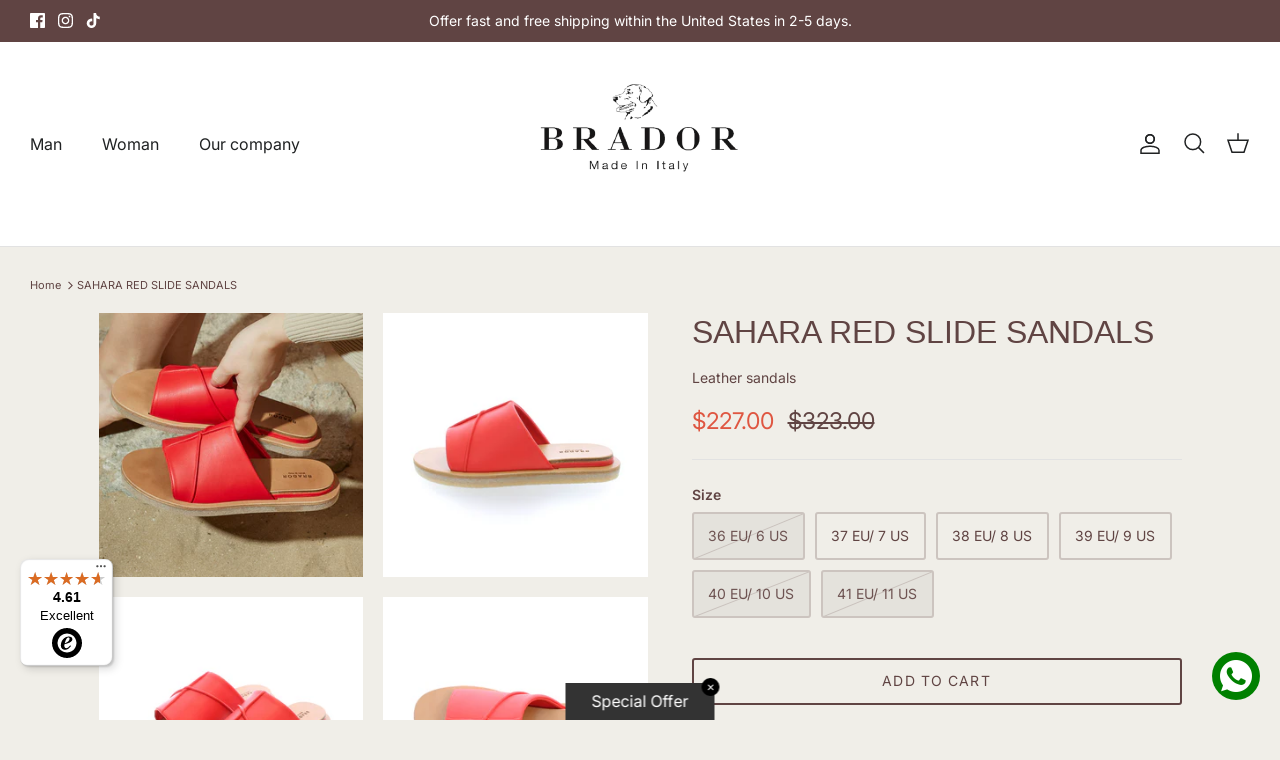

--- FILE ---
content_type: text/html; charset=utf-8
request_url: https://bradorshop.us/products/sahara-red-1
body_size: 41455
content:
<!DOCTYPE html><html lang="en" dir="ltr">
<head>
  <!-- Symmetry 5.6.0 -->

 <script>
window.dataLayer = window.dataLayer || [];
function gtag(){dataLayer.push(arguments);}

// Imposta il consenso predefinito su "denied"
gtag('consent', 'default', {
  'ad_storage': 'denied',
  'analytics_storage': 'denied',
  'personalization_storage': 'denied',
  'security_storage': 'granted',
  'functionality_storage': 'granted'
});
</script>

<script>
function updateConsentFromShopify() {
  let userConsent = {
    'ad_storage': 'denied',
    'analytics_storage': 'denied',
    'personalization_storage': 'denied'
  };

  if (window.Shopify && window.Shopify.customerPrivacy) {
    let shopifyConsent = window.Shopify.customerPrivacy.getTrackingConsent();
    
    if (shopifyConsent === 'granted') {
      userConsent = {
        'ad_storage': 'granted',
        'analytics_storage': 'granted',
        'personalization_storage': 'granted'
      };
    }
  }

  gtag('consent', 'update', userConsent);
}

// Aspetta che Shopify aggiorni il consenso, poi aggiorna Google Consent Mode
document.addEventListener('Shopify:consent', updateConsentFromShopify);
</script>

<!-- Google Tag Manager -->
<script>(function(w,d,s,l,i){w[l]=w[l]||[];w[l].push({'gtm.start':
new Date().getTime(),event:'gtm.js'});var f=d.getElementsByTagName(s)[0],
j=d.createElement(s),dl=l!='dataLayer'?'&l='+l:'';j.async=true;j.src=
'https://www.googletagmanager.com/gtm.js?id='+i+dl;f.parentNode.insertBefore(j,f);
})(window,document,'script','dataLayer','GTM-KW3R74ZB');</script>
<!-- End Google Tag Manager -->  

  
  <title>
    SAHARA RED Women&#39;s sandals - Brador Shop Online | Brador
  </title>
  

  
  



   
  <meta charset="utf-8" />
<meta name="viewport" content="width=device-width,initial-scale=1.0" />
<meta http-equiv="X-UA-Compatible" content="IE=edge">

<link rel="preconnect" href="https://cdn.shopify.com" crossorigin>
<link rel="preconnect" href="https://fonts.shopify.com" crossorigin>
<link rel="preconnect" href="https://monorail-edge.shopifysvc.com"><link rel="preload" as="font" href="//bradorshop.us/cdn/fonts/inter/inter_n4.b2a3f24c19b4de56e8871f609e73ca7f6d2e2bb9.woff2" type="font/woff2" crossorigin><link rel="preload" as="font" href="//bradorshop.us/cdn/fonts/inter/inter_n4.b2a3f24c19b4de56e8871f609e73ca7f6d2e2bb9.woff2" type="font/woff2" crossorigin><link rel="preload" as="font" href="//bradorshop.us/cdn/fonts/cormorant/cormorant_n4.bd66e8e0031690b46374315bd1c15a17a8dcd450.woff2" type="font/woff2" crossorigin><link rel="preload" href="//bradorshop.us/cdn/shop/t/2/assets/vendor.min.js?v=11589511144441591071696603768" as="script">
<link rel="preload" href="//bradorshop.us/cdn/shop/t/2/assets/theme.js?v=48950849070434044161696603768" as="script"><link rel="canonical" href="https://bradorshop.us/products/sahara-red-1" /><link rel="icon" href="//bradorshop.us/cdn/shop/files/500x500_495c0f64-25d0-4a6b-a157-0241c9f71285.png?crop=center&height=48&v=1716206936&width=48" type="image/png"><meta name="description" content="COLLEZIONE ALMA The SAHARA RED sandal defies conventions; a leather insole supports a wedge, adorned with a matching strapping detail that enhances its craftsmanship. The selected leathers for this line are soft nappas and finished raw-cut calfskins. Alma sandals complete a versatile look; when paired with an elegant o">
<style>
    @font-face {
  font-family: Inter;
  font-weight: 400;
  font-style: normal;
  font-display: fallback;
  src: url("//bradorshop.us/cdn/fonts/inter/inter_n4.b2a3f24c19b4de56e8871f609e73ca7f6d2e2bb9.woff2") format("woff2"),
       url("//bradorshop.us/cdn/fonts/inter/inter_n4.af8052d517e0c9ffac7b814872cecc27ae1fa132.woff") format("woff");
}

    @font-face {
  font-family: Inter;
  font-weight: 700;
  font-style: normal;
  font-display: fallback;
  src: url("//bradorshop.us/cdn/fonts/inter/inter_n7.02711e6b374660cfc7915d1afc1c204e633421e4.woff2") format("woff2"),
       url("//bradorshop.us/cdn/fonts/inter/inter_n7.6dab87426f6b8813070abd79972ceaf2f8d3b012.woff") format("woff");
}

    @font-face {
  font-family: Inter;
  font-weight: 500;
  font-style: normal;
  font-display: fallback;
  src: url("//bradorshop.us/cdn/fonts/inter/inter_n5.d7101d5e168594dd06f56f290dd759fba5431d97.woff2") format("woff2"),
       url("//bradorshop.us/cdn/fonts/inter/inter_n5.5332a76bbd27da00474c136abb1ca3cbbf259068.woff") format("woff");
}

    @font-face {
  font-family: Inter;
  font-weight: 400;
  font-style: italic;
  font-display: fallback;
  src: url("//bradorshop.us/cdn/fonts/inter/inter_i4.feae1981dda792ab80d117249d9c7e0f1017e5b3.woff2") format("woff2"),
       url("//bradorshop.us/cdn/fonts/inter/inter_i4.62773b7113d5e5f02c71486623cf828884c85c6e.woff") format("woff");
}

    @font-face {
  font-family: Inter;
  font-weight: 700;
  font-style: italic;
  font-display: fallback;
  src: url("//bradorshop.us/cdn/fonts/inter/inter_i7.b377bcd4cc0f160622a22d638ae7e2cd9b86ea4c.woff2") format("woff2"),
       url("//bradorshop.us/cdn/fonts/inter/inter_i7.7c69a6a34e3bb44fcf6f975857e13b9a9b25beb4.woff") format("woff");
}

    
    @font-face {
  font-family: Cormorant;
  font-weight: 400;
  font-style: normal;
  font-display: fallback;
  src: url("//bradorshop.us/cdn/fonts/cormorant/cormorant_n4.bd66e8e0031690b46374315bd1c15a17a8dcd450.woff2") format("woff2"),
       url("//bradorshop.us/cdn/fonts/cormorant/cormorant_n4.e5604516683cb4cc166c001f2ff5f387255e3b45.woff") format("woff");
}

    @font-face {
  font-family: Inter;
  font-weight: 400;
  font-style: normal;
  font-display: fallback;
  src: url("//bradorshop.us/cdn/fonts/inter/inter_n4.b2a3f24c19b4de56e8871f609e73ca7f6d2e2bb9.woff2") format("woff2"),
       url("//bradorshop.us/cdn/fonts/inter/inter_n4.af8052d517e0c9ffac7b814872cecc27ae1fa132.woff") format("woff");
}

    @font-face {
  font-family: Inter;
  font-weight: 600;
  font-style: normal;
  font-display: fallback;
  src: url("//bradorshop.us/cdn/fonts/inter/inter_n6.771af0474a71b3797eb38f3487d6fb79d43b6877.woff2") format("woff2"),
       url("//bradorshop.us/cdn/fonts/inter/inter_n6.88c903d8f9e157d48b73b7777d0642925bcecde7.woff") format("woff");
}

  </style>
  
  <meta name="facebook-domain-verification" content="yprff4qamgnitek64nzc2ncn2sd3av" />
  <meta name="google-site-verification" content="C9W_6olVzq3hTvPkazuOxXt-gMByTGNUeJQ9t0qXcRI" />
  
  <meta name="google-site-verification" content="nrILabEJwFZOruDZpwagD-C1lYrGX44c8zIkGRjWp44" />

  <meta property="og:site_name" content="Brador Shop USA">
<meta property="og:url" content="https://bradorshop.us/products/sahara-red-1">
<meta property="og:title" content="SAHARA RED Women&#39;s sandals - Brador Shop Online">
<meta property="og:type" content="product">
<meta property="og:description" content="COLLEZIONE ALMA The SAHARA RED sandal defies conventions; a leather insole supports a wedge, adorned with a matching strapping detail that enhances its craftsmanship. The selected leathers for this line are soft nappas and finished raw-cut calfskins. Alma sandals complete a versatile look; when paired with an elegant o"><meta property="og:image" content="http://bradorshop.us/cdn/shop/products/SAHARAREDsandaloinpelle_4cb4aa41-215a-4de5-895a-a5e32e9e0d81_1200x1200.jpg?v=1696599418">
  <meta property="og:image:secure_url" content="https://bradorshop.us/cdn/shop/products/SAHARAREDsandaloinpelle_4cb4aa41-215a-4de5-895a-a5e32e9e0d81_1200x1200.jpg?v=1696599418">
  <meta property="og:image:width" content="891">
  <meta property="og:image:height" content="891"><meta property="og:price:amount" content="227.00">
  <meta property="og:price:currency" content="USD"><meta name="twitter:card" content="summary_large_image">
<meta name="twitter:title" content="SAHARA RED Women&#39;s sandals - Brador Shop Online">
<meta name="twitter:description" content="COLLEZIONE ALMA The SAHARA RED sandal defies conventions; a leather insole supports a wedge, adorned with a matching strapping detail that enhances its craftsmanship. The selected leathers for this line are soft nappas and finished raw-cut calfskins. Alma sandals complete a versatile look; when paired with an elegant o">


  <link href="//bradorshop.us/cdn/shop/t/2/assets/styles.css?v=119295729635805126541759332290" rel="stylesheet" type="text/css" media="all" />

    <link href="//bradorshop.us/cdn/shop/t/2/assets/custom.css?v=95816288830711946371747821507" rel="stylesheet" type="text/css" media="all" />
<link rel="stylesheet" href="//bradorshop.us/cdn/shop/t/2/assets/swatches.css?v=26383739934630188081741341300" media="print" onload="this.media='all'">
    <noscript><link rel="stylesheet" href="//bradorshop.us/cdn/shop/t/2/assets/swatches.css?v=26383739934630188081741341300"></noscript><script>
    window.theme = window.theme || {};
    theme.money_format_with_product_code_preference = "${{amount}}";
    theme.money_format_with_cart_code_preference = "${{amount}}";
    theme.money_format = "${{amount}}";
    theme.strings = {
      previous: "Previous",
      next: "Next",
      addressError: "Error looking up that address",
      addressNoResults: "No results for that address",
      addressQueryLimit: "You have exceeded the Google API usage limit. Consider upgrading to a \u003ca href=\"https:\/\/developers.google.com\/maps\/premium\/usage-limits\"\u003ePremium Plan\u003c\/a\u003e.",
      authError: "There was a problem authenticating your Google Maps API Key.",
      icon_labels_left: "Left",
      icon_labels_right: "Right",
      icon_labels_down: "Down",
      icon_labels_close: "Close",
      icon_labels_plus: "Plus",
      imageSlider: "Image slider",
      cart_terms_confirmation: "You must agree to the terms and conditions before continuing.",
      products_listing_from: "From",
      layout_live_search_see_all: "See all results",
      products_product_add_to_cart: "Add to Cart",
      products_variant_no_stock: "Sold out",
      products_variant_non_existent: "Unavailable",
      products_product_pick_a: "Pick a",
      general_navigation_menu_toggle_aria_label: "Toggle menu",
      general_accessibility_labels_close: "Close",
      products_product_adding_to_cart: "Adding",
      products_product_added_to_cart: "Added to cart",
      general_quick_search_pages: "Pages",
      general_quick_search_no_results: "Sorry, we couldn\u0026#39;t find any results",
      collections_general_see_all_subcollections: "See all..."
    };
    theme.routes = {
      cart_url: '/cart',
      cart_add_url: '/cart/add.js',
      cart_change_url: '/cart/change',
      predictive_search_url: '/search/suggest'
    };
    theme.settings = {
      cart_type: "page",
      quickbuy_style: "off",
      avoid_orphans: true
    };
    document.documentElement.classList.add('js');
  </script>

  <script>window.performance && window.performance.mark && window.performance.mark('shopify.content_for_header.start');</script><meta name="facebook-domain-verification" content="l2dmlo9ylp2z1mu4baf20df5op0a7f">
<meta name="google-site-verification" content="JPTgZL5SPaFk4SE80wRC-L4TKlJbWmAS-Z3T-VVfY9Q">
<meta id="shopify-digital-wallet" name="shopify-digital-wallet" content="/58767671319/digital_wallets/dialog">
<meta name="shopify-checkout-api-token" content="0bfd24216385e915207031db99f8c0d7">
<meta id="in-context-paypal-metadata" data-shop-id="58767671319" data-venmo-supported="false" data-environment="production" data-locale="en_US" data-paypal-v4="true" data-currency="USD">
<link rel="alternate" type="application/json+oembed" href="https://bradorshop.us/products/sahara-red-1.oembed">
<script async="async" src="/checkouts/internal/preloads.js?locale=en-US"></script>
<link rel="preconnect" href="https://shop.app" crossorigin="anonymous">
<script async="async" src="https://shop.app/checkouts/internal/preloads.js?locale=en-US&shop_id=58767671319" crossorigin="anonymous"></script>
<script id="apple-pay-shop-capabilities" type="application/json">{"shopId":58767671319,"countryCode":"IT","currencyCode":"USD","merchantCapabilities":["supports3DS"],"merchantId":"gid:\/\/shopify\/Shop\/58767671319","merchantName":"Brador Shop USA","requiredBillingContactFields":["postalAddress","email","phone"],"requiredShippingContactFields":["postalAddress","email","phone"],"shippingType":"shipping","supportedNetworks":["visa","maestro","masterCard","amex"],"total":{"type":"pending","label":"Brador Shop USA","amount":"1.00"},"shopifyPaymentsEnabled":true,"supportsSubscriptions":true}</script>
<script id="shopify-features" type="application/json">{"accessToken":"0bfd24216385e915207031db99f8c0d7","betas":["rich-media-storefront-analytics"],"domain":"bradorshop.us","predictiveSearch":true,"shopId":58767671319,"locale":"en"}</script>
<script>var Shopify = Shopify || {};
Shopify.shop = "brador-shop-usa.myshopify.com";
Shopify.locale = "en";
Shopify.currency = {"active":"USD","rate":"1.0"};
Shopify.country = "US";
Shopify.theme = {"name":"Symmetry USA rev 02","id":126143234071,"schema_name":"Symmetry","schema_version":"5.6.0","theme_store_id":null,"role":"main"};
Shopify.theme.handle = "null";
Shopify.theme.style = {"id":null,"handle":null};
Shopify.cdnHost = "bradorshop.us/cdn";
Shopify.routes = Shopify.routes || {};
Shopify.routes.root = "/";</script>
<script type="module">!function(o){(o.Shopify=o.Shopify||{}).modules=!0}(window);</script>
<script>!function(o){function n(){var o=[];function n(){o.push(Array.prototype.slice.apply(arguments))}return n.q=o,n}var t=o.Shopify=o.Shopify||{};t.loadFeatures=n(),t.autoloadFeatures=n()}(window);</script>
<script>
  window.ShopifyPay = window.ShopifyPay || {};
  window.ShopifyPay.apiHost = "shop.app\/pay";
  window.ShopifyPay.redirectState = null;
</script>
<script id="shop-js-analytics" type="application/json">{"pageType":"product"}</script>
<script defer="defer" async type="module" src="//bradorshop.us/cdn/shopifycloud/shop-js/modules/v2/client.init-shop-cart-sync_BT-GjEfc.en.esm.js"></script>
<script defer="defer" async type="module" src="//bradorshop.us/cdn/shopifycloud/shop-js/modules/v2/chunk.common_D58fp_Oc.esm.js"></script>
<script defer="defer" async type="module" src="//bradorshop.us/cdn/shopifycloud/shop-js/modules/v2/chunk.modal_xMitdFEc.esm.js"></script>
<script type="module">
  await import("//bradorshop.us/cdn/shopifycloud/shop-js/modules/v2/client.init-shop-cart-sync_BT-GjEfc.en.esm.js");
await import("//bradorshop.us/cdn/shopifycloud/shop-js/modules/v2/chunk.common_D58fp_Oc.esm.js");
await import("//bradorshop.us/cdn/shopifycloud/shop-js/modules/v2/chunk.modal_xMitdFEc.esm.js");

  window.Shopify.SignInWithShop?.initShopCartSync?.({"fedCMEnabled":true,"windoidEnabled":true});

</script>
<script>
  window.Shopify = window.Shopify || {};
  if (!window.Shopify.featureAssets) window.Shopify.featureAssets = {};
  window.Shopify.featureAssets['shop-js'] = {"shop-cart-sync":["modules/v2/client.shop-cart-sync_DZOKe7Ll.en.esm.js","modules/v2/chunk.common_D58fp_Oc.esm.js","modules/v2/chunk.modal_xMitdFEc.esm.js"],"init-fed-cm":["modules/v2/client.init-fed-cm_B6oLuCjv.en.esm.js","modules/v2/chunk.common_D58fp_Oc.esm.js","modules/v2/chunk.modal_xMitdFEc.esm.js"],"shop-cash-offers":["modules/v2/client.shop-cash-offers_D2sdYoxE.en.esm.js","modules/v2/chunk.common_D58fp_Oc.esm.js","modules/v2/chunk.modal_xMitdFEc.esm.js"],"shop-login-button":["modules/v2/client.shop-login-button_QeVjl5Y3.en.esm.js","modules/v2/chunk.common_D58fp_Oc.esm.js","modules/v2/chunk.modal_xMitdFEc.esm.js"],"pay-button":["modules/v2/client.pay-button_DXTOsIq6.en.esm.js","modules/v2/chunk.common_D58fp_Oc.esm.js","modules/v2/chunk.modal_xMitdFEc.esm.js"],"shop-button":["modules/v2/client.shop-button_DQZHx9pm.en.esm.js","modules/v2/chunk.common_D58fp_Oc.esm.js","modules/v2/chunk.modal_xMitdFEc.esm.js"],"avatar":["modules/v2/client.avatar_BTnouDA3.en.esm.js"],"init-windoid":["modules/v2/client.init-windoid_CR1B-cfM.en.esm.js","modules/v2/chunk.common_D58fp_Oc.esm.js","modules/v2/chunk.modal_xMitdFEc.esm.js"],"init-shop-for-new-customer-accounts":["modules/v2/client.init-shop-for-new-customer-accounts_C_vY_xzh.en.esm.js","modules/v2/client.shop-login-button_QeVjl5Y3.en.esm.js","modules/v2/chunk.common_D58fp_Oc.esm.js","modules/v2/chunk.modal_xMitdFEc.esm.js"],"init-shop-email-lookup-coordinator":["modules/v2/client.init-shop-email-lookup-coordinator_BI7n9ZSv.en.esm.js","modules/v2/chunk.common_D58fp_Oc.esm.js","modules/v2/chunk.modal_xMitdFEc.esm.js"],"init-shop-cart-sync":["modules/v2/client.init-shop-cart-sync_BT-GjEfc.en.esm.js","modules/v2/chunk.common_D58fp_Oc.esm.js","modules/v2/chunk.modal_xMitdFEc.esm.js"],"shop-toast-manager":["modules/v2/client.shop-toast-manager_DiYdP3xc.en.esm.js","modules/v2/chunk.common_D58fp_Oc.esm.js","modules/v2/chunk.modal_xMitdFEc.esm.js"],"init-customer-accounts":["modules/v2/client.init-customer-accounts_D9ZNqS-Q.en.esm.js","modules/v2/client.shop-login-button_QeVjl5Y3.en.esm.js","modules/v2/chunk.common_D58fp_Oc.esm.js","modules/v2/chunk.modal_xMitdFEc.esm.js"],"init-customer-accounts-sign-up":["modules/v2/client.init-customer-accounts-sign-up_iGw4briv.en.esm.js","modules/v2/client.shop-login-button_QeVjl5Y3.en.esm.js","modules/v2/chunk.common_D58fp_Oc.esm.js","modules/v2/chunk.modal_xMitdFEc.esm.js"],"shop-follow-button":["modules/v2/client.shop-follow-button_CqMgW2wH.en.esm.js","modules/v2/chunk.common_D58fp_Oc.esm.js","modules/v2/chunk.modal_xMitdFEc.esm.js"],"checkout-modal":["modules/v2/client.checkout-modal_xHeaAweL.en.esm.js","modules/v2/chunk.common_D58fp_Oc.esm.js","modules/v2/chunk.modal_xMitdFEc.esm.js"],"shop-login":["modules/v2/client.shop-login_D91U-Q7h.en.esm.js","modules/v2/chunk.common_D58fp_Oc.esm.js","modules/v2/chunk.modal_xMitdFEc.esm.js"],"lead-capture":["modules/v2/client.lead-capture_BJmE1dJe.en.esm.js","modules/v2/chunk.common_D58fp_Oc.esm.js","modules/v2/chunk.modal_xMitdFEc.esm.js"],"payment-terms":["modules/v2/client.payment-terms_Ci9AEqFq.en.esm.js","modules/v2/chunk.common_D58fp_Oc.esm.js","modules/v2/chunk.modal_xMitdFEc.esm.js"]};
</script>
<script>(function() {
  var isLoaded = false;
  function asyncLoad() {
    if (isLoaded) return;
    isLoaded = true;
    var urls = ["https:\/\/coupon.bestfreecdn.com\/storage\/js\/coupon-58767671319.js?ver=24\u0026shop=brador-shop-usa.myshopify.com","https:\/\/coupon.bestfreecdn.com\/storage\/js\/coupon-58767671319.js?ver=24\u0026shop=brador-shop-usa.myshopify.com","https:\/\/tseish-app.connect.trustedshops.com\/esc.js?apiBaseUrl=aHR0cHM6Ly90c2Vpc2gtYXBwLmNvbm5lY3QudHJ1c3RlZHNob3BzLmNvbQ==\u0026instanceId=YnJhZG9yLXNob3AtdXNhLm15c2hvcGlmeS5jb20=\u0026shop=brador-shop-usa.myshopify.com"];
    for (var i = 0; i < urls.length; i++) {
      var s = document.createElement('script');
      s.type = 'text/javascript';
      s.async = true;
      s.src = urls[i];
      var x = document.getElementsByTagName('script')[0];
      x.parentNode.insertBefore(s, x);
    }
  };
  if(window.attachEvent) {
    window.attachEvent('onload', asyncLoad);
  } else {
    window.addEventListener('load', asyncLoad, false);
  }
})();</script>
<script id="__st">var __st={"a":58767671319,"offset":-18000,"reqid":"6804b1d4-217e-499c-9814-f7ed5fe5eb92-1769142241","pageurl":"bradorshop.us\/products\/sahara-red-1","u":"d045f4bd20ab","p":"product","rtyp":"product","rid":6934952869911};</script>
<script>window.ShopifyPaypalV4VisibilityTracking = true;</script>
<script id="captcha-bootstrap">!function(){'use strict';const t='contact',e='account',n='new_comment',o=[[t,t],['blogs',n],['comments',n],[t,'customer']],c=[[e,'customer_login'],[e,'guest_login'],[e,'recover_customer_password'],[e,'create_customer']],r=t=>t.map((([t,e])=>`form[action*='/${t}']:not([data-nocaptcha='true']) input[name='form_type'][value='${e}']`)).join(','),a=t=>()=>t?[...document.querySelectorAll(t)].map((t=>t.form)):[];function s(){const t=[...o],e=r(t);return a(e)}const i='password',u='form_key',d=['recaptcha-v3-token','g-recaptcha-response','h-captcha-response',i],f=()=>{try{return window.sessionStorage}catch{return}},m='__shopify_v',_=t=>t.elements[u];function p(t,e,n=!1){try{const o=window.sessionStorage,c=JSON.parse(o.getItem(e)),{data:r}=function(t){const{data:e,action:n}=t;return t[m]||n?{data:e,action:n}:{data:t,action:n}}(c);for(const[e,n]of Object.entries(r))t.elements[e]&&(t.elements[e].value=n);n&&o.removeItem(e)}catch(o){console.error('form repopulation failed',{error:o})}}const l='form_type',E='cptcha';function T(t){t.dataset[E]=!0}const w=window,h=w.document,L='Shopify',v='ce_forms',y='captcha';let A=!1;((t,e)=>{const n=(g='f06e6c50-85a8-45c8-87d0-21a2b65856fe',I='https://cdn.shopify.com/shopifycloud/storefront-forms-hcaptcha/ce_storefront_forms_captcha_hcaptcha.v1.5.2.iife.js',D={infoText:'Protected by hCaptcha',privacyText:'Privacy',termsText:'Terms'},(t,e,n)=>{const o=w[L][v],c=o.bindForm;if(c)return c(t,g,e,D).then(n);var r;o.q.push([[t,g,e,D],n]),r=I,A||(h.body.append(Object.assign(h.createElement('script'),{id:'captcha-provider',async:!0,src:r})),A=!0)});var g,I,D;w[L]=w[L]||{},w[L][v]=w[L][v]||{},w[L][v].q=[],w[L][y]=w[L][y]||{},w[L][y].protect=function(t,e){n(t,void 0,e),T(t)},Object.freeze(w[L][y]),function(t,e,n,w,h,L){const[v,y,A,g]=function(t,e,n){const i=e?o:[],u=t?c:[],d=[...i,...u],f=r(d),m=r(i),_=r(d.filter((([t,e])=>n.includes(e))));return[a(f),a(m),a(_),s()]}(w,h,L),I=t=>{const e=t.target;return e instanceof HTMLFormElement?e:e&&e.form},D=t=>v().includes(t);t.addEventListener('submit',(t=>{const e=I(t);if(!e)return;const n=D(e)&&!e.dataset.hcaptchaBound&&!e.dataset.recaptchaBound,o=_(e),c=g().includes(e)&&(!o||!o.value);(n||c)&&t.preventDefault(),c&&!n&&(function(t){try{if(!f())return;!function(t){const e=f();if(!e)return;const n=_(t);if(!n)return;const o=n.value;o&&e.removeItem(o)}(t);const e=Array.from(Array(32),(()=>Math.random().toString(36)[2])).join('');!function(t,e){_(t)||t.append(Object.assign(document.createElement('input'),{type:'hidden',name:u})),t.elements[u].value=e}(t,e),function(t,e){const n=f();if(!n)return;const o=[...t.querySelectorAll(`input[type='${i}']`)].map((({name:t})=>t)),c=[...d,...o],r={};for(const[a,s]of new FormData(t).entries())c.includes(a)||(r[a]=s);n.setItem(e,JSON.stringify({[m]:1,action:t.action,data:r}))}(t,e)}catch(e){console.error('failed to persist form',e)}}(e),e.submit())}));const S=(t,e)=>{t&&!t.dataset[E]&&(n(t,e.some((e=>e===t))),T(t))};for(const o of['focusin','change'])t.addEventListener(o,(t=>{const e=I(t);D(e)&&S(e,y())}));const B=e.get('form_key'),M=e.get(l),P=B&&M;t.addEventListener('DOMContentLoaded',(()=>{const t=y();if(P)for(const e of t)e.elements[l].value===M&&p(e,B);[...new Set([...A(),...v().filter((t=>'true'===t.dataset.shopifyCaptcha))])].forEach((e=>S(e,t)))}))}(h,new URLSearchParams(w.location.search),n,t,e,['guest_login'])})(!0,!0)}();</script>
<script integrity="sha256-4kQ18oKyAcykRKYeNunJcIwy7WH5gtpwJnB7kiuLZ1E=" data-source-attribution="shopify.loadfeatures" defer="defer" src="//bradorshop.us/cdn/shopifycloud/storefront/assets/storefront/load_feature-a0a9edcb.js" crossorigin="anonymous"></script>
<script crossorigin="anonymous" defer="defer" src="//bradorshop.us/cdn/shopifycloud/storefront/assets/shopify_pay/storefront-65b4c6d7.js?v=20250812"></script>
<script data-source-attribution="shopify.dynamic_checkout.dynamic.init">var Shopify=Shopify||{};Shopify.PaymentButton=Shopify.PaymentButton||{isStorefrontPortableWallets:!0,init:function(){window.Shopify.PaymentButton.init=function(){};var t=document.createElement("script");t.src="https://bradorshop.us/cdn/shopifycloud/portable-wallets/latest/portable-wallets.en.js",t.type="module",document.head.appendChild(t)}};
</script>
<script data-source-attribution="shopify.dynamic_checkout.buyer_consent">
  function portableWalletsHideBuyerConsent(e){var t=document.getElementById("shopify-buyer-consent"),n=document.getElementById("shopify-subscription-policy-button");t&&n&&(t.classList.add("hidden"),t.setAttribute("aria-hidden","true"),n.removeEventListener("click",e))}function portableWalletsShowBuyerConsent(e){var t=document.getElementById("shopify-buyer-consent"),n=document.getElementById("shopify-subscription-policy-button");t&&n&&(t.classList.remove("hidden"),t.removeAttribute("aria-hidden"),n.addEventListener("click",e))}window.Shopify?.PaymentButton&&(window.Shopify.PaymentButton.hideBuyerConsent=portableWalletsHideBuyerConsent,window.Shopify.PaymentButton.showBuyerConsent=portableWalletsShowBuyerConsent);
</script>
<script data-source-attribution="shopify.dynamic_checkout.cart.bootstrap">document.addEventListener("DOMContentLoaded",(function(){function t(){return document.querySelector("shopify-accelerated-checkout-cart, shopify-accelerated-checkout")}if(t())Shopify.PaymentButton.init();else{new MutationObserver((function(e,n){t()&&(Shopify.PaymentButton.init(),n.disconnect())})).observe(document.body,{childList:!0,subtree:!0})}}));
</script>
<script id='scb4127' type='text/javascript' async='' src='https://bradorshop.us/cdn/shopifycloud/privacy-banner/storefront-banner.js'></script><link id="shopify-accelerated-checkout-styles" rel="stylesheet" media="screen" href="https://bradorshop.us/cdn/shopifycloud/portable-wallets/latest/accelerated-checkout-backwards-compat.css" crossorigin="anonymous">
<style id="shopify-accelerated-checkout-cart">
        #shopify-buyer-consent {
  margin-top: 1em;
  display: inline-block;
  width: 100%;
}

#shopify-buyer-consent.hidden {
  display: none;
}

#shopify-subscription-policy-button {
  background: none;
  border: none;
  padding: 0;
  text-decoration: underline;
  font-size: inherit;
  cursor: pointer;
}

#shopify-subscription-policy-button::before {
  box-shadow: none;
}

      </style>
<script id="sections-script" data-sections="product-recommendations" defer="defer" src="//bradorshop.us/cdn/shop/t/2/compiled_assets/scripts.js?v=497"></script>
<script>window.performance && window.performance.mark && window.performance.mark('shopify.content_for_header.end');</script>
  
<!-- "snippets/weglot_hreftags.liquid" was not rendered, the associated app was uninstalled -->
<!-- "snippets/weglot_switcher.liquid" was not rendered, the associated app was uninstalled -->



<script type="text/javascript">
window.dataLayer = window.dataLayer || [];

window.appStart = function(){
  window.productPageHandle = function(){

    var productName = "SAHARA RED SLIDE SANDALS";
    var productId = "6934952869911";
    var productPrice = "227.00";
    var productBrand = "Brador Store";
    var productCollection = "Alma- Elegant Womens Sandals";
    var productType = "Sandali da donna";
    var productSku = "82-831/37/ROSS";
    var productVariantId = "40659623018519";
    var productVariantTitle = "36 EU/ 6 US / Red";

    window.dataLayer.push({
      event: "analyzify_productDetail",
      item_id: productId,
      item_name: productName,
      value: productPrice,
      brand: productBrand,
      category: productCollection,
      item_type: productType,
      SKU: productSku,
      variant_id: productVariantId,
      variant: productVariantTitle,
      currency: "USD",
    });
  };

  window.allPageHandle = function(){
    window.dataLayer.push({
      event: "ga4kit_info",
      contentGroup: "product",
      
        userType: "visitor",
      
    });
  };
  allPageHandle();
      
  
    productPageHandle();
  

}
appStart();
</script>



<link rel="dns-prefetch" href="https://cdn.secomapp.com/">
<link rel="dns-prefetch" href="https://ajax.googleapis.com/">
<link rel="dns-prefetch" href="https://cdnjs.cloudflare.com/">
<link rel="preload" as="stylesheet" href="//bradorshop.us/cdn/shop/t/2/assets/sca-pp.css?v=178374312540912810101696603768">

<link rel="stylesheet" href="//bradorshop.us/cdn/shop/t/2/assets/sca-pp.css?v=178374312540912810101696603768">
 <script>
  
  SCAPPShop = {};
    
  </script> 
<!-- BEGIN app block: shopify://apps/klaviyo-email-marketing-sms/blocks/klaviyo-onsite-embed/2632fe16-c075-4321-a88b-50b567f42507 -->












  <script async src="https://static.klaviyo.com/onsite/js/UfzFfe/klaviyo.js?company_id=UfzFfe"></script>
  <script>!function(){if(!window.klaviyo){window._klOnsite=window._klOnsite||[];try{window.klaviyo=new Proxy({},{get:function(n,i){return"push"===i?function(){var n;(n=window._klOnsite).push.apply(n,arguments)}:function(){for(var n=arguments.length,o=new Array(n),w=0;w<n;w++)o[w]=arguments[w];var t="function"==typeof o[o.length-1]?o.pop():void 0,e=new Promise((function(n){window._klOnsite.push([i].concat(o,[function(i){t&&t(i),n(i)}]))}));return e}}})}catch(n){window.klaviyo=window.klaviyo||[],window.klaviyo.push=function(){var n;(n=window._klOnsite).push.apply(n,arguments)}}}}();</script>

  
    <script id="viewed_product">
      if (item == null) {
        var _learnq = _learnq || [];

        var MetafieldReviews = null
        var MetafieldYotpoRating = null
        var MetafieldYotpoCount = null
        var MetafieldLooxRating = null
        var MetafieldLooxCount = null
        var okendoProduct = null
        var okendoProductReviewCount = null
        var okendoProductReviewAverageValue = null
        try {
          // The following fields are used for Customer Hub recently viewed in order to add reviews.
          // This information is not part of __kla_viewed. Instead, it is part of __kla_viewed_reviewed_items
          MetafieldReviews = {};
          MetafieldYotpoRating = null
          MetafieldYotpoCount = null
          MetafieldLooxRating = null
          MetafieldLooxCount = null

          okendoProduct = null
          // If the okendo metafield is not legacy, it will error, which then requires the new json formatted data
          if (okendoProduct && 'error' in okendoProduct) {
            okendoProduct = null
          }
          okendoProductReviewCount = okendoProduct ? okendoProduct.reviewCount : null
          okendoProductReviewAverageValue = okendoProduct ? okendoProduct.reviewAverageValue : null
        } catch (error) {
          console.error('Error in Klaviyo onsite reviews tracking:', error);
        }

        var item = {
          Name: "SAHARA RED SLIDE SANDALS",
          ProductID: 6934952869911,
          Categories: ["Alma- Elegant Women's Sandals","Brador Store","Women's leather sandals"],
          ImageURL: "https://bradorshop.us/cdn/shop/products/SAHARAREDsandaloinpelle_4cb4aa41-215a-4de5-895a-a5e32e9e0d81_grande.jpg?v=1696599418",
          URL: "https://bradorshop.us/products/sahara-red-1",
          Brand: "Brador Store",
          Price: "$227.00",
          Value: "227.00",
          CompareAtPrice: "$323.00"
        };
        _learnq.push(['track', 'Viewed Product', item]);
        _learnq.push(['trackViewedItem', {
          Title: item.Name,
          ItemId: item.ProductID,
          Categories: item.Categories,
          ImageUrl: item.ImageURL,
          Url: item.URL,
          Metadata: {
            Brand: item.Brand,
            Price: item.Price,
            Value: item.Value,
            CompareAtPrice: item.CompareAtPrice
          },
          metafields:{
            reviews: MetafieldReviews,
            yotpo:{
              rating: MetafieldYotpoRating,
              count: MetafieldYotpoCount,
            },
            loox:{
              rating: MetafieldLooxRating,
              count: MetafieldLooxCount,
            },
            okendo: {
              rating: okendoProductReviewAverageValue,
              count: okendoProductReviewCount,
            }
          }
        }]);
      }
    </script>
  




  <script>
    window.klaviyoReviewsProductDesignMode = false
  </script>







<!-- END app block --><link href="https://cdn.shopify.com/extensions/0199a438-2b43-7d72-ba8c-f8472dfb5cdc/promotion-popup-allnew-26/assets/popup-main.css" rel="stylesheet" type="text/css" media="all">
<link href="https://monorail-edge.shopifysvc.com" rel="dns-prefetch">
<script>(function(){if ("sendBeacon" in navigator && "performance" in window) {try {var session_token_from_headers = performance.getEntriesByType('navigation')[0].serverTiming.find(x => x.name == '_s').description;} catch {var session_token_from_headers = undefined;}var session_cookie_matches = document.cookie.match(/_shopify_s=([^;]*)/);var session_token_from_cookie = session_cookie_matches && session_cookie_matches.length === 2 ? session_cookie_matches[1] : "";var session_token = session_token_from_headers || session_token_from_cookie || "";function handle_abandonment_event(e) {var entries = performance.getEntries().filter(function(entry) {return /monorail-edge.shopifysvc.com/.test(entry.name);});if (!window.abandonment_tracked && entries.length === 0) {window.abandonment_tracked = true;var currentMs = Date.now();var navigation_start = performance.timing.navigationStart;var payload = {shop_id: 58767671319,url: window.location.href,navigation_start,duration: currentMs - navigation_start,session_token,page_type: "product"};window.navigator.sendBeacon("https://monorail-edge.shopifysvc.com/v1/produce", JSON.stringify({schema_id: "online_store_buyer_site_abandonment/1.1",payload: payload,metadata: {event_created_at_ms: currentMs,event_sent_at_ms: currentMs}}));}}window.addEventListener('pagehide', handle_abandonment_event);}}());</script>
<script id="web-pixels-manager-setup">(function e(e,d,r,n,o){if(void 0===o&&(o={}),!Boolean(null===(a=null===(i=window.Shopify)||void 0===i?void 0:i.analytics)||void 0===a?void 0:a.replayQueue)){var i,a;window.Shopify=window.Shopify||{};var t=window.Shopify;t.analytics=t.analytics||{};var s=t.analytics;s.replayQueue=[],s.publish=function(e,d,r){return s.replayQueue.push([e,d,r]),!0};try{self.performance.mark("wpm:start")}catch(e){}var l=function(){var e={modern:/Edge?\/(1{2}[4-9]|1[2-9]\d|[2-9]\d{2}|\d{4,})\.\d+(\.\d+|)|Firefox\/(1{2}[4-9]|1[2-9]\d|[2-9]\d{2}|\d{4,})\.\d+(\.\d+|)|Chrom(ium|e)\/(9{2}|\d{3,})\.\d+(\.\d+|)|(Maci|X1{2}).+ Version\/(15\.\d+|(1[6-9]|[2-9]\d|\d{3,})\.\d+)([,.]\d+|)( \(\w+\)|)( Mobile\/\w+|) Safari\/|Chrome.+OPR\/(9{2}|\d{3,})\.\d+\.\d+|(CPU[ +]OS|iPhone[ +]OS|CPU[ +]iPhone|CPU IPhone OS|CPU iPad OS)[ +]+(15[._]\d+|(1[6-9]|[2-9]\d|\d{3,})[._]\d+)([._]\d+|)|Android:?[ /-](13[3-9]|1[4-9]\d|[2-9]\d{2}|\d{4,})(\.\d+|)(\.\d+|)|Android.+Firefox\/(13[5-9]|1[4-9]\d|[2-9]\d{2}|\d{4,})\.\d+(\.\d+|)|Android.+Chrom(ium|e)\/(13[3-9]|1[4-9]\d|[2-9]\d{2}|\d{4,})\.\d+(\.\d+|)|SamsungBrowser\/([2-9]\d|\d{3,})\.\d+/,legacy:/Edge?\/(1[6-9]|[2-9]\d|\d{3,})\.\d+(\.\d+|)|Firefox\/(5[4-9]|[6-9]\d|\d{3,})\.\d+(\.\d+|)|Chrom(ium|e)\/(5[1-9]|[6-9]\d|\d{3,})\.\d+(\.\d+|)([\d.]+$|.*Safari\/(?![\d.]+ Edge\/[\d.]+$))|(Maci|X1{2}).+ Version\/(10\.\d+|(1[1-9]|[2-9]\d|\d{3,})\.\d+)([,.]\d+|)( \(\w+\)|)( Mobile\/\w+|) Safari\/|Chrome.+OPR\/(3[89]|[4-9]\d|\d{3,})\.\d+\.\d+|(CPU[ +]OS|iPhone[ +]OS|CPU[ +]iPhone|CPU IPhone OS|CPU iPad OS)[ +]+(10[._]\d+|(1[1-9]|[2-9]\d|\d{3,})[._]\d+)([._]\d+|)|Android:?[ /-](13[3-9]|1[4-9]\d|[2-9]\d{2}|\d{4,})(\.\d+|)(\.\d+|)|Mobile Safari.+OPR\/([89]\d|\d{3,})\.\d+\.\d+|Android.+Firefox\/(13[5-9]|1[4-9]\d|[2-9]\d{2}|\d{4,})\.\d+(\.\d+|)|Android.+Chrom(ium|e)\/(13[3-9]|1[4-9]\d|[2-9]\d{2}|\d{4,})\.\d+(\.\d+|)|Android.+(UC? ?Browser|UCWEB|U3)[ /]?(15\.([5-9]|\d{2,})|(1[6-9]|[2-9]\d|\d{3,})\.\d+)\.\d+|SamsungBrowser\/(5\.\d+|([6-9]|\d{2,})\.\d+)|Android.+MQ{2}Browser\/(14(\.(9|\d{2,})|)|(1[5-9]|[2-9]\d|\d{3,})(\.\d+|))(\.\d+|)|K[Aa][Ii]OS\/(3\.\d+|([4-9]|\d{2,})\.\d+)(\.\d+|)/},d=e.modern,r=e.legacy,n=navigator.userAgent;return n.match(d)?"modern":n.match(r)?"legacy":"unknown"}(),u="modern"===l?"modern":"legacy",c=(null!=n?n:{modern:"",legacy:""})[u],f=function(e){return[e.baseUrl,"/wpm","/b",e.hashVersion,"modern"===e.buildTarget?"m":"l",".js"].join("")}({baseUrl:d,hashVersion:r,buildTarget:u}),m=function(e){var d=e.version,r=e.bundleTarget,n=e.surface,o=e.pageUrl,i=e.monorailEndpoint;return{emit:function(e){var a=e.status,t=e.errorMsg,s=(new Date).getTime(),l=JSON.stringify({metadata:{event_sent_at_ms:s},events:[{schema_id:"web_pixels_manager_load/3.1",payload:{version:d,bundle_target:r,page_url:o,status:a,surface:n,error_msg:t},metadata:{event_created_at_ms:s}}]});if(!i)return console&&console.warn&&console.warn("[Web Pixels Manager] No Monorail endpoint provided, skipping logging."),!1;try{return self.navigator.sendBeacon.bind(self.navigator)(i,l)}catch(e){}var u=new XMLHttpRequest;try{return u.open("POST",i,!0),u.setRequestHeader("Content-Type","text/plain"),u.send(l),!0}catch(e){return console&&console.warn&&console.warn("[Web Pixels Manager] Got an unhandled error while logging to Monorail."),!1}}}}({version:r,bundleTarget:l,surface:e.surface,pageUrl:self.location.href,monorailEndpoint:e.monorailEndpoint});try{o.browserTarget=l,function(e){var d=e.src,r=e.async,n=void 0===r||r,o=e.onload,i=e.onerror,a=e.sri,t=e.scriptDataAttributes,s=void 0===t?{}:t,l=document.createElement("script"),u=document.querySelector("head"),c=document.querySelector("body");if(l.async=n,l.src=d,a&&(l.integrity=a,l.crossOrigin="anonymous"),s)for(var f in s)if(Object.prototype.hasOwnProperty.call(s,f))try{l.dataset[f]=s[f]}catch(e){}if(o&&l.addEventListener("load",o),i&&l.addEventListener("error",i),u)u.appendChild(l);else{if(!c)throw new Error("Did not find a head or body element to append the script");c.appendChild(l)}}({src:f,async:!0,onload:function(){if(!function(){var e,d;return Boolean(null===(d=null===(e=window.Shopify)||void 0===e?void 0:e.analytics)||void 0===d?void 0:d.initialized)}()){var d=window.webPixelsManager.init(e)||void 0;if(d){var r=window.Shopify.analytics;r.replayQueue.forEach((function(e){var r=e[0],n=e[1],o=e[2];d.publishCustomEvent(r,n,o)})),r.replayQueue=[],r.publish=d.publishCustomEvent,r.visitor=d.visitor,r.initialized=!0}}},onerror:function(){return m.emit({status:"failed",errorMsg:"".concat(f," has failed to load")})},sri:function(e){var d=/^sha384-[A-Za-z0-9+/=]+$/;return"string"==typeof e&&d.test(e)}(c)?c:"",scriptDataAttributes:o}),m.emit({status:"loading"})}catch(e){m.emit({status:"failed",errorMsg:(null==e?void 0:e.message)||"Unknown error"})}}})({shopId: 58767671319,storefrontBaseUrl: "https://bradorshop.us",extensionsBaseUrl: "https://extensions.shopifycdn.com/cdn/shopifycloud/web-pixels-manager",monorailEndpoint: "https://monorail-edge.shopifysvc.com/unstable/produce_batch",surface: "storefront-renderer",enabledBetaFlags: ["2dca8a86"],webPixelsConfigList: [{"id":"310116375","configuration":"{\"config\":\"{\\\"google_tag_ids\\\":[\\\"G-HL61R93Y6X\\\",\\\"AW-16558391800\\\",\\\"GT-M3996NH8\\\"],\\\"target_country\\\":\\\"US\\\",\\\"gtag_events\\\":[{\\\"type\\\":\\\"begin_checkout\\\",\\\"action_label\\\":[\\\"G-HL61R93Y6X\\\",\\\"AW-16558391800\\\/enUyCLqv8LwaEPiD1Nc9\\\"]},{\\\"type\\\":\\\"search\\\",\\\"action_label\\\":[\\\"G-HL61R93Y6X\\\",\\\"AW-16558391800\\\/tj5ZCLax8LwaEPiD1Nc9\\\"]},{\\\"type\\\":\\\"view_item\\\",\\\"action_label\\\":[\\\"G-HL61R93Y6X\\\",\\\"AW-16558391800\\\/J8mxCMOv8LwaEPiD1Nc9\\\",\\\"MC-Q9Y40XNPLG\\\"]},{\\\"type\\\":\\\"purchase\\\",\\\"action_label\\\":[\\\"G-HL61R93Y6X\\\",\\\"AW-16558391800\\\/1NkXCLev8LwaEPiD1Nc9\\\",\\\"MC-Q9Y40XNPLG\\\"]},{\\\"type\\\":\\\"page_view\\\",\\\"action_label\\\":[\\\"G-HL61R93Y6X\\\",\\\"AW-16558391800\\\/4sWMCMCv8LwaEPiD1Nc9\\\",\\\"MC-Q9Y40XNPLG\\\"]},{\\\"type\\\":\\\"add_payment_info\\\",\\\"action_label\\\":[\\\"G-HL61R93Y6X\\\",\\\"AW-16558391800\\\/c4GSCLmx8LwaEPiD1Nc9\\\"]},{\\\"type\\\":\\\"add_to_cart\\\",\\\"action_label\\\":[\\\"G-HL61R93Y6X\\\",\\\"AW-16558391800\\\/iEm_CL2v8LwaEPiD1Nc9\\\"]}],\\\"enable_monitoring_mode\\\":false}\"}","eventPayloadVersion":"v1","runtimeContext":"OPEN","scriptVersion":"b2a88bafab3e21179ed38636efcd8a93","type":"APP","apiClientId":1780363,"privacyPurposes":[],"dataSharingAdjustments":{"protectedCustomerApprovalScopes":["read_customer_address","read_customer_email","read_customer_name","read_customer_personal_data","read_customer_phone"]}},{"id":"138608663","configuration":"{\"pixel_id\":\"1071731267168224\",\"pixel_type\":\"facebook_pixel\",\"metaapp_system_user_token\":\"-\"}","eventPayloadVersion":"v1","runtimeContext":"OPEN","scriptVersion":"ca16bc87fe92b6042fbaa3acc2fbdaa6","type":"APP","apiClientId":2329312,"privacyPurposes":["ANALYTICS","MARKETING","SALE_OF_DATA"],"dataSharingAdjustments":{"protectedCustomerApprovalScopes":["read_customer_address","read_customer_email","read_customer_name","read_customer_personal_data","read_customer_phone"]}},{"id":"shopify-app-pixel","configuration":"{}","eventPayloadVersion":"v1","runtimeContext":"STRICT","scriptVersion":"0450","apiClientId":"shopify-pixel","type":"APP","privacyPurposes":["ANALYTICS","MARKETING"]},{"id":"shopify-custom-pixel","eventPayloadVersion":"v1","runtimeContext":"LAX","scriptVersion":"0450","apiClientId":"shopify-pixel","type":"CUSTOM","privacyPurposes":["ANALYTICS","MARKETING"]}],isMerchantRequest: false,initData: {"shop":{"name":"Brador Shop USA","paymentSettings":{"currencyCode":"USD"},"myshopifyDomain":"brador-shop-usa.myshopify.com","countryCode":"IT","storefrontUrl":"https:\/\/bradorshop.us"},"customer":null,"cart":null,"checkout":null,"productVariants":[{"price":{"amount":227.0,"currencyCode":"USD"},"product":{"title":"SAHARA RED SLIDE SANDALS","vendor":"Brador Store","id":"6934952869911","untranslatedTitle":"SAHARA RED SLIDE SANDALS","url":"\/products\/sahara-red-1","type":"Sandali da donna"},"id":"40659623018519","image":{"src":"\/\/bradorshop.us\/cdn\/shop\/products\/SAHARAREDsandaloinpelle_4cb4aa41-215a-4de5-895a-a5e32e9e0d81.jpg?v=1696599418"},"sku":"82-831\/36\/ROSS","title":"36 EU\/ 6 US \/ Red","untranslatedTitle":"36 EU\/ 6 US \/ Red"},{"price":{"amount":227.0,"currencyCode":"USD"},"product":{"title":"SAHARA RED SLIDE SANDALS","vendor":"Brador Store","id":"6934952869911","untranslatedTitle":"SAHARA RED SLIDE SANDALS","url":"\/products\/sahara-red-1","type":"Sandali da donna"},"id":"40659623051287","image":{"src":"\/\/bradorshop.us\/cdn\/shop\/products\/SAHARAREDsandaloinpelle_4cb4aa41-215a-4de5-895a-a5e32e9e0d81.jpg?v=1696599418"},"sku":"82-831\/37\/ROSS","title":"37 EU\/ 7 US \/ Red","untranslatedTitle":"37 EU\/ 7 US \/ Red"},{"price":{"amount":227.0,"currencyCode":"USD"},"product":{"title":"SAHARA RED SLIDE SANDALS","vendor":"Brador Store","id":"6934952869911","untranslatedTitle":"SAHARA RED SLIDE SANDALS","url":"\/products\/sahara-red-1","type":"Sandali da donna"},"id":"40659623084055","image":{"src":"\/\/bradorshop.us\/cdn\/shop\/products\/SAHARAREDsandaloinpelle_4cb4aa41-215a-4de5-895a-a5e32e9e0d81.jpg?v=1696599418"},"sku":"82-831\/38\/ROSS","title":"38 EU\/ 8 US \/ Red","untranslatedTitle":"38 EU\/ 8 US \/ Red"},{"price":{"amount":227.0,"currencyCode":"USD"},"product":{"title":"SAHARA RED SLIDE SANDALS","vendor":"Brador Store","id":"6934952869911","untranslatedTitle":"SAHARA RED SLIDE SANDALS","url":"\/products\/sahara-red-1","type":"Sandali da donna"},"id":"40659623116823","image":{"src":"\/\/bradorshop.us\/cdn\/shop\/products\/SAHARAREDsandaloinpelle_4cb4aa41-215a-4de5-895a-a5e32e9e0d81.jpg?v=1696599418"},"sku":"82-831\/39\/ROSS","title":"39 EU\/ 9 US \/ Red","untranslatedTitle":"39 EU\/ 9 US \/ Red"},{"price":{"amount":227.0,"currencyCode":"USD"},"product":{"title":"SAHARA RED SLIDE SANDALS","vendor":"Brador Store","id":"6934952869911","untranslatedTitle":"SAHARA RED SLIDE SANDALS","url":"\/products\/sahara-red-1","type":"Sandali da donna"},"id":"40659623149591","image":{"src":"\/\/bradorshop.us\/cdn\/shop\/products\/SAHARAREDsandaloinpelle_4cb4aa41-215a-4de5-895a-a5e32e9e0d81.jpg?v=1696599418"},"sku":"82-831\/40\/ROSS","title":"40 EU\/ 10 US \/ Red","untranslatedTitle":"40 EU\/ 10 US \/ Red"},{"price":{"amount":227.0,"currencyCode":"USD"},"product":{"title":"SAHARA RED SLIDE SANDALS","vendor":"Brador Store","id":"6934952869911","untranslatedTitle":"SAHARA RED SLIDE SANDALS","url":"\/products\/sahara-red-1","type":"Sandali da donna"},"id":"40659623182359","image":{"src":"\/\/bradorshop.us\/cdn\/shop\/products\/SAHARAREDsandaloinpelle_4cb4aa41-215a-4de5-895a-a5e32e9e0d81.jpg?v=1696599418"},"sku":"82-831\/41\/ROSS","title":"41 EU\/ 11 US \/ Red","untranslatedTitle":"41 EU\/ 11 US \/ Red"}],"purchasingCompany":null},},"https://bradorshop.us/cdn","fcfee988w5aeb613cpc8e4bc33m6693e112",{"modern":"","legacy":""},{"shopId":"58767671319","storefrontBaseUrl":"https:\/\/bradorshop.us","extensionBaseUrl":"https:\/\/extensions.shopifycdn.com\/cdn\/shopifycloud\/web-pixels-manager","surface":"storefront-renderer","enabledBetaFlags":"[\"2dca8a86\"]","isMerchantRequest":"false","hashVersion":"fcfee988w5aeb613cpc8e4bc33m6693e112","publish":"custom","events":"[[\"page_viewed\",{}],[\"product_viewed\",{\"productVariant\":{\"price\":{\"amount\":227.0,\"currencyCode\":\"USD\"},\"product\":{\"title\":\"SAHARA RED SLIDE SANDALS\",\"vendor\":\"Brador Store\",\"id\":\"6934952869911\",\"untranslatedTitle\":\"SAHARA RED SLIDE SANDALS\",\"url\":\"\/products\/sahara-red-1\",\"type\":\"Sandali da donna\"},\"id\":\"40659623051287\",\"image\":{\"src\":\"\/\/bradorshop.us\/cdn\/shop\/products\/SAHARAREDsandaloinpelle_4cb4aa41-215a-4de5-895a-a5e32e9e0d81.jpg?v=1696599418\"},\"sku\":\"82-831\/37\/ROSS\",\"title\":\"37 EU\/ 7 US \/ Red\",\"untranslatedTitle\":\"37 EU\/ 7 US \/ Red\"}}]]"});</script><script>
  window.ShopifyAnalytics = window.ShopifyAnalytics || {};
  window.ShopifyAnalytics.meta = window.ShopifyAnalytics.meta || {};
  window.ShopifyAnalytics.meta.currency = 'USD';
  var meta = {"product":{"id":6934952869911,"gid":"gid:\/\/shopify\/Product\/6934952869911","vendor":"Brador Store","type":"Sandali da donna","handle":"sahara-red-1","variants":[{"id":40659623018519,"price":22700,"name":"SAHARA RED SLIDE SANDALS - 36 EU\/ 6 US \/ Red","public_title":"36 EU\/ 6 US \/ Red","sku":"82-831\/36\/ROSS"},{"id":40659623051287,"price":22700,"name":"SAHARA RED SLIDE SANDALS - 37 EU\/ 7 US \/ Red","public_title":"37 EU\/ 7 US \/ Red","sku":"82-831\/37\/ROSS"},{"id":40659623084055,"price":22700,"name":"SAHARA RED SLIDE SANDALS - 38 EU\/ 8 US \/ Red","public_title":"38 EU\/ 8 US \/ Red","sku":"82-831\/38\/ROSS"},{"id":40659623116823,"price":22700,"name":"SAHARA RED SLIDE SANDALS - 39 EU\/ 9 US \/ Red","public_title":"39 EU\/ 9 US \/ Red","sku":"82-831\/39\/ROSS"},{"id":40659623149591,"price":22700,"name":"SAHARA RED SLIDE SANDALS - 40 EU\/ 10 US \/ Red","public_title":"40 EU\/ 10 US \/ Red","sku":"82-831\/40\/ROSS"},{"id":40659623182359,"price":22700,"name":"SAHARA RED SLIDE SANDALS - 41 EU\/ 11 US \/ Red","public_title":"41 EU\/ 11 US \/ Red","sku":"82-831\/41\/ROSS"}],"remote":false},"page":{"pageType":"product","resourceType":"product","resourceId":6934952869911,"requestId":"6804b1d4-217e-499c-9814-f7ed5fe5eb92-1769142241"}};
  for (var attr in meta) {
    window.ShopifyAnalytics.meta[attr] = meta[attr];
  }
</script>
<script class="analytics">
  (function () {
    var customDocumentWrite = function(content) {
      var jquery = null;

      if (window.jQuery) {
        jquery = window.jQuery;
      } else if (window.Checkout && window.Checkout.$) {
        jquery = window.Checkout.$;
      }

      if (jquery) {
        jquery('body').append(content);
      }
    };

    var hasLoggedConversion = function(token) {
      if (token) {
        return document.cookie.indexOf('loggedConversion=' + token) !== -1;
      }
      return false;
    }

    var setCookieIfConversion = function(token) {
      if (token) {
        var twoMonthsFromNow = new Date(Date.now());
        twoMonthsFromNow.setMonth(twoMonthsFromNow.getMonth() + 2);

        document.cookie = 'loggedConversion=' + token + '; expires=' + twoMonthsFromNow;
      }
    }

    var trekkie = window.ShopifyAnalytics.lib = window.trekkie = window.trekkie || [];
    if (trekkie.integrations) {
      return;
    }
    trekkie.methods = [
      'identify',
      'page',
      'ready',
      'track',
      'trackForm',
      'trackLink'
    ];
    trekkie.factory = function(method) {
      return function() {
        var args = Array.prototype.slice.call(arguments);
        args.unshift(method);
        trekkie.push(args);
        return trekkie;
      };
    };
    for (var i = 0; i < trekkie.methods.length; i++) {
      var key = trekkie.methods[i];
      trekkie[key] = trekkie.factory(key);
    }
    trekkie.load = function(config) {
      trekkie.config = config || {};
      trekkie.config.initialDocumentCookie = document.cookie;
      var first = document.getElementsByTagName('script')[0];
      var script = document.createElement('script');
      script.type = 'text/javascript';
      script.onerror = function(e) {
        var scriptFallback = document.createElement('script');
        scriptFallback.type = 'text/javascript';
        scriptFallback.onerror = function(error) {
                var Monorail = {
      produce: function produce(monorailDomain, schemaId, payload) {
        var currentMs = new Date().getTime();
        var event = {
          schema_id: schemaId,
          payload: payload,
          metadata: {
            event_created_at_ms: currentMs,
            event_sent_at_ms: currentMs
          }
        };
        return Monorail.sendRequest("https://" + monorailDomain + "/v1/produce", JSON.stringify(event));
      },
      sendRequest: function sendRequest(endpointUrl, payload) {
        // Try the sendBeacon API
        if (window && window.navigator && typeof window.navigator.sendBeacon === 'function' && typeof window.Blob === 'function' && !Monorail.isIos12()) {
          var blobData = new window.Blob([payload], {
            type: 'text/plain'
          });

          if (window.navigator.sendBeacon(endpointUrl, blobData)) {
            return true;
          } // sendBeacon was not successful

        } // XHR beacon

        var xhr = new XMLHttpRequest();

        try {
          xhr.open('POST', endpointUrl);
          xhr.setRequestHeader('Content-Type', 'text/plain');
          xhr.send(payload);
        } catch (e) {
          console.log(e);
        }

        return false;
      },
      isIos12: function isIos12() {
        return window.navigator.userAgent.lastIndexOf('iPhone; CPU iPhone OS 12_') !== -1 || window.navigator.userAgent.lastIndexOf('iPad; CPU OS 12_') !== -1;
      }
    };
    Monorail.produce('monorail-edge.shopifysvc.com',
      'trekkie_storefront_load_errors/1.1',
      {shop_id: 58767671319,
      theme_id: 126143234071,
      app_name: "storefront",
      context_url: window.location.href,
      source_url: "//bradorshop.us/cdn/s/trekkie.storefront.8d95595f799fbf7e1d32231b9a28fd43b70c67d3.min.js"});

        };
        scriptFallback.async = true;
        scriptFallback.src = '//bradorshop.us/cdn/s/trekkie.storefront.8d95595f799fbf7e1d32231b9a28fd43b70c67d3.min.js';
        first.parentNode.insertBefore(scriptFallback, first);
      };
      script.async = true;
      script.src = '//bradorshop.us/cdn/s/trekkie.storefront.8d95595f799fbf7e1d32231b9a28fd43b70c67d3.min.js';
      first.parentNode.insertBefore(script, first);
    };
    trekkie.load(
      {"Trekkie":{"appName":"storefront","development":false,"defaultAttributes":{"shopId":58767671319,"isMerchantRequest":null,"themeId":126143234071,"themeCityHash":"8313575914213259356","contentLanguage":"en","currency":"USD","eventMetadataId":"1af335a7-e98e-4827-9337-eb6483c4bd60"},"isServerSideCookieWritingEnabled":true,"monorailRegion":"shop_domain","enabledBetaFlags":["65f19447"]},"Session Attribution":{},"S2S":{"facebookCapiEnabled":true,"source":"trekkie-storefront-renderer","apiClientId":580111}}
    );

    var loaded = false;
    trekkie.ready(function() {
      if (loaded) return;
      loaded = true;

      window.ShopifyAnalytics.lib = window.trekkie;

      var originalDocumentWrite = document.write;
      document.write = customDocumentWrite;
      try { window.ShopifyAnalytics.merchantGoogleAnalytics.call(this); } catch(error) {};
      document.write = originalDocumentWrite;

      window.ShopifyAnalytics.lib.page(null,{"pageType":"product","resourceType":"product","resourceId":6934952869911,"requestId":"6804b1d4-217e-499c-9814-f7ed5fe5eb92-1769142241","shopifyEmitted":true});

      var match = window.location.pathname.match(/checkouts\/(.+)\/(thank_you|post_purchase)/)
      var token = match? match[1]: undefined;
      if (!hasLoggedConversion(token)) {
        setCookieIfConversion(token);
        window.ShopifyAnalytics.lib.track("Viewed Product",{"currency":"USD","variantId":40659623018519,"productId":6934952869911,"productGid":"gid:\/\/shopify\/Product\/6934952869911","name":"SAHARA RED SLIDE SANDALS - 36 EU\/ 6 US \/ Red","price":"227.00","sku":"82-831\/36\/ROSS","brand":"Brador Store","variant":"36 EU\/ 6 US \/ Red","category":"Sandali da donna","nonInteraction":true,"remote":false},undefined,undefined,{"shopifyEmitted":true});
      window.ShopifyAnalytics.lib.track("monorail:\/\/trekkie_storefront_viewed_product\/1.1",{"currency":"USD","variantId":40659623018519,"productId":6934952869911,"productGid":"gid:\/\/shopify\/Product\/6934952869911","name":"SAHARA RED SLIDE SANDALS - 36 EU\/ 6 US \/ Red","price":"227.00","sku":"82-831\/36\/ROSS","brand":"Brador Store","variant":"36 EU\/ 6 US \/ Red","category":"Sandali da donna","nonInteraction":true,"remote":false,"referer":"https:\/\/bradorshop.us\/products\/sahara-red-1"});
      }
    });


        var eventsListenerScript = document.createElement('script');
        eventsListenerScript.async = true;
        eventsListenerScript.src = "//bradorshop.us/cdn/shopifycloud/storefront/assets/shop_events_listener-3da45d37.js";
        document.getElementsByTagName('head')[0].appendChild(eventsListenerScript);

})();</script>
<script
  defer
  src="https://bradorshop.us/cdn/shopifycloud/perf-kit/shopify-perf-kit-3.0.4.min.js"
  data-application="storefront-renderer"
  data-shop-id="58767671319"
  data-render-region="gcp-us-central1"
  data-page-type="product"
  data-theme-instance-id="126143234071"
  data-theme-name="Symmetry"
  data-theme-version="5.6.0"
  data-monorail-region="shop_domain"
  data-resource-timing-sampling-rate="10"
  data-shs="true"
  data-shs-beacon="true"
  data-shs-export-with-fetch="true"
  data-shs-logs-sample-rate="1"
  data-shs-beacon-endpoint="https://bradorshop.us/api/collect"
></script>
</head>

<body class="template-product
 swatch-method-standard swatch-style-icon_circle" data-cc-animate-timeout="0"><a class="skip-link visually-hidden" href="#content">Skip to content</a>

  <div id="shopify-section-announcement-bar" class="shopify-section section-announcement-bar">

<div id="section-id-announcement-bar" class="announcement-bar announcement-bar--with-announcement
        item__ALL

      " data-section-type="announcement-bar" data-cc-animate>
    <style data-shopify>
      #section-id-announcement-bar {
        --announcement-background: #604443;
        --announcement-text: #ffffff;
        --link-underline: rgba(255, 255, 255, 0.6);
        --announcement-font-size: 14px;
      }
    </style>

    <div class="container container--no-max">
      <div class="announcement-bar__left desktop-only">
        
          

  <div class="social-links ">
    <ul class="social-links__list">
      
      
        <li><a aria-label="Facebook" class="facebook" target="_blank" rel="noopener" href="https://www.facebook.com/BradorUsa"><svg width="48px" height="48px" viewBox="0 0 48 48" version="1.1" xmlns="http://www.w3.org/2000/svg" xmlns:xlink="http://www.w3.org/1999/xlink">
    <title>Facebook</title>
    <g stroke="none" stroke-width="1" fill="none" fill-rule="evenodd">
        <g transform="translate(-325.000000, -295.000000)" fill="currentColor">
            <path d="M350.638355,343 L327.649232,343 C326.185673,343 325,341.813592 325,340.350603 L325,297.649211 C325,296.18585 326.185859,295 327.649232,295 L370.350955,295 C371.813955,295 373,296.18585 373,297.649211 L373,340.350603 C373,341.813778 371.813769,343 370.350955,343 L358.119305,343 L358.119305,324.411755 L364.358521,324.411755 L365.292755,317.167586 L358.119305,317.167586 L358.119305,312.542641 C358.119305,310.445287 358.701712,309.01601 361.70929,309.01601 L365.545311,309.014333 L365.545311,302.535091 C364.881886,302.446808 362.604784,302.24957 359.955552,302.24957 C354.424834,302.24957 350.638355,305.625526 350.638355,311.825209 L350.638355,317.167586 L344.383122,317.167586 L344.383122,324.411755 L350.638355,324.411755 L350.638355,343 L350.638355,343 Z"></path>
        </g>
    </g>
</svg></a></li>
      
      
      
      
        <li><a aria-label="Instagram" class="instagram" target="_blank" rel="noopener" href="https://www.instagram.com/bradorusa/"><svg width="48px" height="48px" viewBox="0 0 48 48" version="1.1" xmlns="http://www.w3.org/2000/svg" xmlns:xlink="http://www.w3.org/1999/xlink">
    <title>Instagram</title>
    <defs></defs>
    <g stroke="none" stroke-width="1" fill="none" fill-rule="evenodd">
        <g transform="translate(-642.000000, -295.000000)" fill="currentColor">
            <path d="M666.000048,295 C659.481991,295 658.664686,295.027628 656.104831,295.144427 C653.550311,295.260939 651.805665,295.666687 650.279088,296.260017 C648.700876,296.873258 647.362454,297.693897 646.028128,299.028128 C644.693897,300.362454 643.873258,301.700876 643.260017,303.279088 C642.666687,304.805665 642.260939,306.550311 642.144427,309.104831 C642.027628,311.664686 642,312.481991 642,319.000048 C642,325.518009 642.027628,326.335314 642.144427,328.895169 C642.260939,331.449689 642.666687,333.194335 643.260017,334.720912 C643.873258,336.299124 644.693897,337.637546 646.028128,338.971872 C647.362454,340.306103 648.700876,341.126742 650.279088,341.740079 C651.805665,342.333313 653.550311,342.739061 656.104831,342.855573 C658.664686,342.972372 659.481991,343 666.000048,343 C672.518009,343 673.335314,342.972372 675.895169,342.855573 C678.449689,342.739061 680.194335,342.333313 681.720912,341.740079 C683.299124,341.126742 684.637546,340.306103 685.971872,338.971872 C687.306103,337.637546 688.126742,336.299124 688.740079,334.720912 C689.333313,333.194335 689.739061,331.449689 689.855573,328.895169 C689.972372,326.335314 690,325.518009 690,319.000048 C690,312.481991 689.972372,311.664686 689.855573,309.104831 C689.739061,306.550311 689.333313,304.805665 688.740079,303.279088 C688.126742,301.700876 687.306103,300.362454 685.971872,299.028128 C684.637546,297.693897 683.299124,296.873258 681.720912,296.260017 C680.194335,295.666687 678.449689,295.260939 675.895169,295.144427 C673.335314,295.027628 672.518009,295 666.000048,295 Z M666.000048,299.324317 C672.40826,299.324317 673.167356,299.348801 675.69806,299.464266 C678.038036,299.570966 679.308818,299.961946 680.154513,300.290621 C681.274771,300.725997 682.074262,301.246066 682.91405,302.08595 C683.753934,302.925738 684.274003,303.725229 684.709379,304.845487 C685.038054,305.691182 685.429034,306.961964 685.535734,309.30194 C685.651199,311.832644 685.675683,312.59174 685.675683,319.000048 C685.675683,325.40826 685.651199,326.167356 685.535734,328.69806 C685.429034,331.038036 685.038054,332.308818 684.709379,333.154513 C684.274003,334.274771 683.753934,335.074262 682.91405,335.91405 C682.074262,336.753934 681.274771,337.274003 680.154513,337.709379 C679.308818,338.038054 678.038036,338.429034 675.69806,338.535734 C673.167737,338.651199 672.408736,338.675683 666.000048,338.675683 C659.591264,338.675683 658.832358,338.651199 656.30194,338.535734 C653.961964,338.429034 652.691182,338.038054 651.845487,337.709379 C650.725229,337.274003 649.925738,336.753934 649.08595,335.91405 C648.246161,335.074262 647.725997,334.274771 647.290621,333.154513 C646.961946,332.308818 646.570966,331.038036 646.464266,328.69806 C646.348801,326.167356 646.324317,325.40826 646.324317,319.000048 C646.324317,312.59174 646.348801,311.832644 646.464266,309.30194 C646.570966,306.961964 646.961946,305.691182 647.290621,304.845487 C647.725997,303.725229 648.246066,302.925738 649.08595,302.08595 C649.925738,301.246066 650.725229,300.725997 651.845487,300.290621 C652.691182,299.961946 653.961964,299.570966 656.30194,299.464266 C658.832644,299.348801 659.59174,299.324317 666.000048,299.324317 Z M666.000048,306.675683 C659.193424,306.675683 653.675683,312.193424 653.675683,319.000048 C653.675683,325.806576 659.193424,331.324317 666.000048,331.324317 C672.806576,331.324317 678.324317,325.806576 678.324317,319.000048 C678.324317,312.193424 672.806576,306.675683 666.000048,306.675683 Z M666.000048,327 C661.581701,327 658,323.418299 658,319.000048 C658,314.581701 661.581701,311 666.000048,311 C670.418299,311 674,314.581701 674,319.000048 C674,323.418299 670.418299,327 666.000048,327 Z M681.691284,306.188768 C681.691284,307.779365 680.401829,309.068724 678.811232,309.068724 C677.22073,309.068724 675.931276,307.779365 675.931276,306.188768 C675.931276,304.598171 677.22073,303.308716 678.811232,303.308716 C680.401829,303.308716 681.691284,304.598171 681.691284,306.188768 Z"></path>
        </g>
    </g>
</svg></a></li>
      
      
      
        <li><a aria-label="Tiktok" class="tiktok" target="_blank" rel="noopener" href="https://www.tiktok.com/@bradorshoes?lang=it-IT"><svg class="icon svg-tiktok" width="15" height="16" viewBox="0 0 15 16" fill="none" xmlns="http://www.w3.org/2000/svg"><path fill="currentColor" d="M7.63849 0.0133333C8.51182 0 9.37849 0.00666667 10.2452 0C10.2985 1.02 10.6652 2.06 11.4118 2.78C12.1585 3.52 13.2118 3.86 14.2385 3.97333V6.66C13.2785 6.62667 12.3118 6.42667 11.4385 6.01333C11.0585 5.84 10.7052 5.62 10.3585 5.39333C10.3518 7.34 10.3652 9.28667 10.3452 11.2267C10.2918 12.16 9.98516 13.0867 9.44516 13.8533C8.57183 15.1333 7.05849 15.9667 5.50516 15.9933C4.55183 16.0467 3.59849 15.7867 2.78516 15.3067C1.43849 14.5133 0.491825 13.06 0.351825 11.5C0.338492 11.1667 0.331825 10.8333 0.345158 10.5067C0.465158 9.24 1.09183 8.02667 2.06516 7.2C3.17183 6.24 4.71849 5.78 6.16516 6.05333C6.17849 7.04 6.13849 8.02667 6.13849 9.01333C5.47849 8.8 4.70516 8.86 4.12516 9.26C3.70516 9.53333 3.38516 9.95333 3.21849 10.4267C3.07849 10.7667 3.11849 11.14 3.12516 11.5C3.28516 12.5933 4.33849 13.5133 5.45849 13.4133C6.20516 13.4067 6.91849 12.9733 7.30516 12.34C7.43182 12.12 7.57182 11.8933 7.57849 11.6333C7.64516 10.44 7.61849 9.25333 7.62516 8.06C7.63182 5.37333 7.61849 2.69333 7.63849 0.0133333Z"></path></svg>
</a></li>
      

      
    </ul>
  </div>


        
      </div>

      <div class="announcement-bar__middle"><div class="announcement-bar__announcements"><div class="announcement" >
                <div class="announcement__text"><p>Offer fast and free shipping within the United States in 2-5 days.</p></div>
              </div><div class="announcement announcement--inactive" >
                <div class="announcement__text"><p>10% off with code <strong>BRADOR10</strong></p></div>
              </div></div>
          <div class="announcement-bar__announcement-controller">
            <button class="announcement-button announcement-button--previous notabutton" aria-label="Previous"><svg xmlns="http://www.w3.org/2000/svg" width="24" height="24" viewBox="0 0 24 24" fill="none" stroke="currentColor" stroke-width="2" stroke-linecap="round" stroke-linejoin="round" class="feather feather-chevron-left"><title>Left</title><polyline points="15 18 9 12 15 6"></polyline></svg></button><button class="announcement-button announcement-button--next notabutton" aria-label="Next"><svg xmlns="http://www.w3.org/2000/svg" width="24" height="24" viewBox="0 0 24 24" fill="none" stroke="currentColor" stroke-width="2" stroke-linecap="round" stroke-linejoin="round" class="feather feather-chevron-right"><title>Right</title><polyline points="9 18 15 12 9 6"></polyline></svg></button>
          </div></div>

      <div class="announcement-bar__right desktop-only">
        
        
      </div>
    </div>
  </div>
</div>
    <div id="shopify-section-announcement-bar-us" class="shopify-section section-announcement-bar">

</div>


  <div id="shopify-section-header" class="shopify-section section-header"><style data-shopify>
  .logo img {
    width: 305px;
  }
  .logo-area__middle--logo-image {
    max-width: 305px;
  }
  @media (max-width: 767.98px) {
    .logo img {
      width: 160px;
    }
  }</style>
<div data-section-type="header" data-cc-animate>
  <div id="pageheader" class="pageheader pageheader--layout-inline-menu-left">
    <div class="logo-area container container--no-max">
      <div class="logo-area__left">
        <div class="logo-area__left__inner">
          <button class="button notabutton mobile-nav-toggle" aria-label="Toggle menu" aria-controls="main-nav"><svg xmlns="http://www.w3.org/2000/svg" width="24" height="24" viewBox="0 0 24 24" fill="none" stroke="currentColor" stroke-width="1.5" stroke-linecap="round" stroke-linejoin="round" class="feather feather-menu" aria-hidden="true"><line x1="3" y1="12" x2="21" y2="12"></line><line x1="3" y1="6" x2="21" y2="6"></line><line x1="3" y1="18" x2="21" y2="18"></line></svg></button>
          
            <a class="show-search-link" href="/search" aria-label="Search">
              <span class="show-search-link__icon"><svg width="24px" height="24px" viewBox="0 0 24 24" aria-hidden="true">
    <g transform="translate(3.000000, 3.000000)" stroke="currentColor" stroke-width="1.5" fill="none" fill-rule="evenodd">
        <circle cx="7.82352941" cy="7.82352941" r="7.82352941"></circle>
        <line x1="13.9705882" y1="13.9705882" x2="18.4411765" y2="18.4411765" stroke-linecap="square"></line>
    </g>
</svg></span>
              <span class="show-search-link__text visually-hidden">Search</span>
            </a>
          
          
            <div class="navigation navigation--left" role="navigation" aria-label="Primary navigation">
              <div class="navigation__tier-1-container">
                <ul class="navigation__tier-1">
                  
<li class="navigation__item navigation__item--with-children navigation__item--with-mega-menu">
                      <a href="/collections/mens-leather-sandals" class="navigation__link" aria-haspopup="true" aria-expanded="false" aria-controls="NavigationTier2-1">Man </a>
                    </li>
                  
<li class="navigation__item navigation__item--with-children navigation__item--with-mega-menu">
                      <a href="/collections/womens-leather-sandals" class="navigation__link" aria-haspopup="true" aria-expanded="false" aria-controls="NavigationTier2-2">Woman </a>
                    </li>
                  
<li class="navigation__item">
                      <a href="/pages/about" class="navigation__link" >Our company</a>
                    </li>
                  
                </ul>
              </div>
            </div>
          
        </div>
      </div>

      <div class="logo-area__middle logo-area__middle--logo-image">
        <div class="logo-area__middle__inner">
          <div class="logo"><a class="logo__link" href="/" title="Brador Shop USA"><img class="logo__image" src="//bradorshop.us/cdn/shop/files/brador_logo_610x.png?v=1697467581" alt="Brador Shop USA" itemprop="logo" width="681" height="366" /></a></div>
        </div>
      </div>

      <div class="logo-area__right">
        <div class="logo-area__right__inner">
          
            
              <a class="header-account-link" href="/account/login" aria-label="Account">
                <span class="header-account-link__text desktop-only visually-hidden">Account</span>
                <span class="header-account-link__icon"><svg width="24px" height="24px" viewBox="0 0 24 24" version="1.1" xmlns="http://www.w3.org/2000/svg" xmlns:xlink="http://www.w3.org/1999/xlink" aria-hidden="true">
  <g stroke="none" stroke-width="1" fill="none" fill-rule="evenodd">
      <path d="M12,2 C14.7614237,2 17,4.23857625 17,7 C17,9.76142375 14.7614237,12 12,12 C9.23857625,12 7,9.76142375 7,7 C7,4.23857625 9.23857625,2 12,2 Z M12,3.42857143 C10.0275545,3.42857143 8.42857143,5.02755446 8.42857143,7 C8.42857143,8.97244554 10.0275545,10.5714286 12,10.5714286 C13.2759485,10.5714286 14.4549736,9.89071815 15.0929479,8.7857143 C15.7309222,7.68071045 15.7309222,6.31928955 15.0929479,5.2142857 C14.4549736,4.10928185 13.2759485,3.42857143 12,3.42857143 Z" fill="currentColor"></path>
      <path d="M3,18.25 C3,15.763979 7.54216175,14.2499656 12.0281078,14.2499656 C16.5140539,14.2499656 21,15.7636604 21,18.25 C21,19.9075597 21,20.907554 21,21.2499827 L3,21.2499827 C3,20.9073416 3,19.9073474 3,18.25 Z" stroke="currentColor" stroke-width="1.5"></path>
      <circle stroke="currentColor" stroke-width="1.5" cx="12" cy="7" r="4.25"></circle>
  </g>
</svg></span>
              </a>
            
          
          
            <a class="show-search-link" href="/search">
              <span class="show-search-link__text visually-hidden">Search</span>
              <span class="show-search-link__icon"><svg width="24px" height="24px" viewBox="0 0 24 24" aria-hidden="true">
    <g transform="translate(3.000000, 3.000000)" stroke="currentColor" stroke-width="1.5" fill="none" fill-rule="evenodd">
        <circle cx="7.82352941" cy="7.82352941" r="7.82352941"></circle>
        <line x1="13.9705882" y1="13.9705882" x2="18.4411765" y2="18.4411765" stroke-linecap="square"></line>
    </g>
</svg></span>
            </a>
          
          <a href="/cart" class="cart-link">
            <span class="cart-link__label visually-hidden">Cart</span>
            <span class="cart-link__icon"><svg width="24px" height="24px" viewBox="0 0 24 24" aria-hidden="true">
  <g stroke="none" stroke-width="1" fill="none" fill-rule="evenodd">
    <polygon stroke="currentColor" stroke-width="1.5" points="2 9.25 22 9.25 18 21.25 6 21.25"></polygon>
    <line x1="12" y1="9" x2="12" y2="3" stroke="currentColor" stroke-width="1.5" stroke-linecap="square"></line>
  </g>
</svg></span>
          </a>
        </div>
      </div>
    </div><div id="main-search" class="main-search "
          data-live-search="true"
          data-live-search-price="false"
          data-live-search-vendor="false"
          data-live-search-meta="true"
          data-per-row-mob="2">

        <div class="main-search__container container">
          <button class="main-search__close button notabutton" aria-label="Close"><svg xmlns="http://www.w3.org/2000/svg" width="24" height="24" viewBox="0 0 24 24" fill="none" stroke="currentColor" stroke-width="2" stroke-linecap="round" stroke-linejoin="round" class="feather feather-x" aria-hidden="true"><line x1="18" y1="6" x2="6" y2="18"></line><line x1="6" y1="6" x2="18" y2="18"></line></svg></button>

          <form class="main-search__form" action="/search" method="get" autocomplete="off">
            <input type="hidden" name="type" value="product" />
            <input type="hidden" name="options[prefix]" value="last" />
            <div class="main-search__input-container">
              <input class="main-search__input" type="text" name="q" autocomplete="off" placeholder="Search..." aria-label="Search Store" />
            </div>
            <button class="main-search__button button notabutton" type="submit" aria-label="Submit"><svg width="24px" height="24px" viewBox="0 0 24 24" aria-hidden="true">
    <g transform="translate(3.000000, 3.000000)" stroke="currentColor" stroke-width="1.5" fill="none" fill-rule="evenodd">
        <circle cx="7.82352941" cy="7.82352941" r="7.82352941"></circle>
        <line x1="13.9705882" y1="13.9705882" x2="18.4411765" y2="18.4411765" stroke-linecap="square"></line>
    </g>
</svg></button>
          </form>

          <div class="main-search__results"></div>

          
        </div>
      </div></div>

  <div id="main-nav" class="desktop-only">
    <div class="navigation navigation--main" role="navigation" aria-label="Primary navigation">
      <div class="navigation__tier-1-container">
        <ul class="navigation__tier-1">
  
<li class="navigation__item navigation__item--with-children navigation__item--with-mega-menu">
      <a href="/collections/mens-leather-sandals" class="navigation__link" aria-haspopup="true" aria-expanded="false" aria-controls="NavigationTier2-1">Man </a>

      
        <a class="navigation__children-toggle" href="#"><svg xmlns="http://www.w3.org/2000/svg" width="24" height="24" viewBox="0 0 24 24" fill="none" stroke="currentColor" stroke-width="1.3" stroke-linecap="round" stroke-linejoin="round" class="feather feather-chevron-down"><title>Toggle menu</title><polyline points="6 9 12 15 18 9"></polyline></svg></a>

        <div id="NavigationTier2-1" class="navigation__tier-2-container navigation__child-tier"><div class="container">
              <ul class="navigation__tier-2 navigation__columns navigation__columns--count-3">
                
                  
                    <li class=" item__IT  navigation__item navigation__item--with-children navigation__column">
                      <a href="/collections/mens-leather-sandals" class="navigation__link navigation__column-title" aria-haspopup="true" aria-expanded="false">Leather Sandals </a>
                      
                        <a class="navigation__children-toggle" href="#"><svg xmlns="http://www.w3.org/2000/svg" width="24" height="24" viewBox="0 0 24 24" fill="none" stroke="currentColor" stroke-width="1.3" stroke-linecap="round" stroke-linejoin="round" class="feather feather-chevron-down"><title>Toggle menu</title><polyline points="6 9 12 15 18 9"></polyline></svg></a>
                      

                      
                        <div class="navigation__tier-3-container navigation__child-tier">
                          <ul class="navigation__tier-3">
                            
                            <li class="aa navigation__item ">
                              <a class="navigation__link" href="/collections/flic">New Sandals Collection</a>
                            </li>
                            
                            <li class="aa navigation__item ">
                              <a class="navigation__link" href="/collections/nic">Flat sandals</a>
                            </li>
                            
                            <li class="aa navigation__item ">
                              <a class="navigation__link" href="/collections/bilu">Anatomical sandals</a>
                            </li>
                            
                            <li class="aa navigation__item ">
                              <a class="navigation__link" href="/collections/confy-uomo">Ultra-comfort sandals </a>
                            </li>
                            
                            <li class="aa navigation__item ">
                              <a class="navigation__link" href="/collections/lilo">Platform sandals </a>
                            </li>
                            
                          </ul>
                        </div>
                      
                    </li>
                  
                    <li class=" item__IT  navigation__item navigation__item--with-children navigation__column">
                      <a href="/collections/men-shoes" class="navigation__link navigation__column-title" aria-haspopup="true" aria-expanded="false">SHOES</a>
                      
                        <a class="navigation__children-toggle" href="#"><svg xmlns="http://www.w3.org/2000/svg" width="24" height="24" viewBox="0 0 24 24" fill="none" stroke="currentColor" stroke-width="1.3" stroke-linecap="round" stroke-linejoin="round" class="feather feather-chevron-down"><title>Toggle menu</title><polyline points="6 9 12 15 18 9"></polyline></svg></a>
                      

                      
                        <div class="navigation__tier-3-container navigation__child-tier">
                          <ul class="navigation__tier-3">
                            
                            <li class="aa navigation__item ">
                              <a class="navigation__link" href="/collections/men-shoes">Leather shoes</a>
                            </li>
                            
                          </ul>
                        </div>
                      
                    </li>
                  
                    <li class=" item__IT  navigation__item navigation__item--with-children navigation__column">
                      <a href="/collections/mans-boots" class="navigation__link navigation__column-title" aria-haspopup="true" aria-expanded="false">Boots</a>
                      
                        <a class="navigation__children-toggle" href="#"><svg xmlns="http://www.w3.org/2000/svg" width="24" height="24" viewBox="0 0 24 24" fill="none" stroke="currentColor" stroke-width="1.3" stroke-linecap="round" stroke-linejoin="round" class="feather feather-chevron-down"><title>Toggle menu</title><polyline points="6 9 12 15 18 9"></polyline></svg></a>
                      

                      
                        <div class="navigation__tier-3-container navigation__child-tier">
                          <ul class="navigation__tier-3">
                            
                            <li class="aa navigation__item ">
                              <a class="navigation__link" href="/collections/mans-boots">Leather boots</a>
                            </li>
                            
                          </ul>
                        </div>
                      
                    </li>
                  
                
</ul>
            </div></div>
      
    </li>
  
<li class="navigation__item navigation__item--with-children navigation__item--with-mega-menu">
      <a href="/collections/womens-leather-sandals" class="navigation__link" aria-haspopup="true" aria-expanded="false" aria-controls="NavigationTier2-2">Woman </a>

      
        <a class="navigation__children-toggle" href="#"><svg xmlns="http://www.w3.org/2000/svg" width="24" height="24" viewBox="0 0 24 24" fill="none" stroke="currentColor" stroke-width="1.3" stroke-linecap="round" stroke-linejoin="round" class="feather feather-chevron-down"><title>Toggle menu</title><polyline points="6 9 12 15 18 9"></polyline></svg></a>

        <div id="NavigationTier2-2" class="navigation__tier-2-container navigation__child-tier"><div class="container">
              <ul class="navigation__tier-2 navigation__columns navigation__columns--count-4">
                
                  
                    <li class=" item__IT  navigation__item navigation__item--with-children navigation__column">
                      <a href="/collections/womens-leather-sandals" class="navigation__link navigation__column-title" aria-haspopup="true" aria-expanded="false">Leather Sandals </a>
                      
                        <a class="navigation__children-toggle" href="#"><svg xmlns="http://www.w3.org/2000/svg" width="24" height="24" viewBox="0 0 24 24" fill="none" stroke="currentColor" stroke-width="1.3" stroke-linecap="round" stroke-linejoin="round" class="feather feather-chevron-down"><title>Toggle menu</title><polyline points="6 9 12 15 18 9"></polyline></svg></a>
                      

                      
                        <div class="navigation__tier-3-container navigation__child-tier">
                          <ul class="navigation__tier-3">
                            
                            <li class="aa navigation__item ">
                              <a class="navigation__link" href="/collections/flac">New Sandals Collection</a>
                            </li>
                            
                            <li class="aa navigation__item ">
                              <a class="navigation__link" href="/collections/mia">Flat sandals </a>
                            </li>
                            
                            <li class="aa navigation__item ">
                              <a class="navigation__link" href="/collections/bea">Anatomical sandals</a>
                            </li>
                            
                            <li class="aa navigation__item ">
                              <a class="navigation__link" href="/collections/confy-donna">Ultra-comfort sandals </a>
                            </li>
                            
                            <li class="aa navigation__item ">
                              <a class="navigation__link" href="/collections/lela">Platform sandals</a>
                            </li>
                            
                            <li class="aa navigation__item ">
                              <a class="navigation__link" href="/collections/heels">Heeled sandals</a>
                            </li>
                            
                            <li class="aa navigation__item ">
                              <a class="navigation__link" href="/collections/alma">Elegant sandals</a>
                            </li>
                            
                            <li class="aa navigation__item ">
                              <a class="navigation__link" href="/collections/limited-edition-holiday-sandals">Limited edition sandals </a>
                            </li>
                            
                          </ul>
                        </div>
                      
                    </li>
                  
                    <li class=" item__IT  navigation__item navigation__item--with-children navigation__column">
                      <a href="/collections/winter-collection" class="navigation__link navigation__column-title" aria-haspopup="true" aria-expanded="false">Winter Sandals Collection </a>
                      
                        <a class="navigation__children-toggle" href="#"><svg xmlns="http://www.w3.org/2000/svg" width="24" height="24" viewBox="0 0 24 24" fill="none" stroke="currentColor" stroke-width="1.3" stroke-linecap="round" stroke-linejoin="round" class="feather feather-chevron-down"><title>Toggle menu</title><polyline points="6 9 12 15 18 9"></polyline></svg></a>
                      

                      
                        <div class="navigation__tier-3-container navigation__child-tier">
                          <ul class="navigation__tier-3">
                            
                            <li class="aa navigation__item ">
                              <a class="navigation__link" href="/collections/winter-collection">Winter sandals</a>
                            </li>
                            
                          </ul>
                        </div>
                      
                    </li>
                  
                    <li class=" item__IT  navigation__item navigation__item--with-children navigation__column">
                      <a href="/collections/women-shoes/woman-sneakers" class="navigation__link navigation__column-title" aria-haspopup="true" aria-expanded="false">Shoes</a>
                      
                        <a class="navigation__children-toggle" href="#"><svg xmlns="http://www.w3.org/2000/svg" width="24" height="24" viewBox="0 0 24 24" fill="none" stroke="currentColor" stroke-width="1.3" stroke-linecap="round" stroke-linejoin="round" class="feather feather-chevron-down"><title>Toggle menu</title><polyline points="6 9 12 15 18 9"></polyline></svg></a>
                      

                      
                        <div class="navigation__tier-3-container navigation__child-tier">
                          <ul class="navigation__tier-3">
                            
                            <li class="aa navigation__item ">
                              <a class="navigation__link" href="/collections/women-shoes">Leather shoes</a>
                            </li>
                            
                          </ul>
                        </div>
                      
                    </li>
                  
                    <li class=" item__IT  navigation__item navigation__item--with-children navigation__column">
                      <a href="/collections/bags" class="navigation__link navigation__column-title" aria-haspopup="true" aria-expanded="false">Bags</a>
                      
                        <a class="navigation__children-toggle" href="#"><svg xmlns="http://www.w3.org/2000/svg" width="24" height="24" viewBox="0 0 24 24" fill="none" stroke="currentColor" stroke-width="1.3" stroke-linecap="round" stroke-linejoin="round" class="feather feather-chevron-down"><title>Toggle menu</title><polyline points="6 9 12 15 18 9"></polyline></svg></a>
                      

                      
                        <div class="navigation__tier-3-container navigation__child-tier">
                          <ul class="navigation__tier-3">
                            
                            <li class="aa navigation__item ">
                              <a class="navigation__link" href="/collections/bags">Leather bags</a>
                            </li>
                            
                          </ul>
                        </div>
                      
                    </li>
                  
                
</ul>
            </div></div>
      
    </li>
  
<li class="navigation__item">
      <a href="/pages/about" class="navigation__link" >Our company</a>

      
    </li>
  
</ul>

      </div>
    </div>
  </div><script class="mobile-navigation-drawer-template" type="text/template">
    <div class="mobile-navigation-drawer" data-mobile-expand-with-entire-link="true">
      <div class="navigation navigation--main" role="navigation" aria-label="Primary navigation">
        <div class="navigation__tier-1-container">
          <div class="navigation__mobile-header">
            <a href="#" class="mobile-nav-back ltr-icon" aria-label="Back"><svg xmlns="http://www.w3.org/2000/svg" width="24" height="24" viewBox="0 0 24 24" fill="none" stroke="currentColor" stroke-width="1.3" stroke-linecap="round" stroke-linejoin="round" class="feather feather-chevron-left"><title>Left</title><polyline points="15 18 9 12 15 6"></polyline></svg></a>
            <span class="mobile-nav-title"></span>
            <a href="#" class="mobile-nav-toggle"  aria-label="Close"><svg xmlns="http://www.w3.org/2000/svg" width="24" height="24" viewBox="0 0 24 24" fill="none" stroke="currentColor" stroke-width="1.3" stroke-linecap="round" stroke-linejoin="round" class="feather feather-x" aria-hidden="true"><line x1="18" y1="6" x2="6" y2="18"></line><line x1="6" y1="6" x2="18" y2="18"></line></svg></a>
          </div>
          <ul class="navigation__tier-1">
  
<li class="navigation__item navigation__item--with-children navigation__item--with-mega-menu">
      <a href="/collections/mens-leather-sandals" class="navigation__link" aria-haspopup="true" aria-expanded="false" aria-controls="NavigationTier2-1-mob">Man </a>

      
        <a class="navigation__children-toggle" href="#"><svg xmlns="http://www.w3.org/2000/svg" width="24" height="24" viewBox="0 0 24 24" fill="none" stroke="currentColor" stroke-width="1.3" stroke-linecap="round" stroke-linejoin="round" class="feather feather-chevron-down"><title>Toggle menu</title><polyline points="6 9 12 15 18 9"></polyline></svg></a>

        <div id="NavigationTier2-1-mob" class="navigation__tier-2-container navigation__child-tier"><div class="container">
              <ul class="navigation__tier-2 navigation__columns navigation__columns--count-3">
                
                  
                    <li class=" item__IT  navigation__item navigation__item--with-children navigation__column">
                      <a href="/collections/mens-leather-sandals" class="navigation__link navigation__column-title" aria-haspopup="true" aria-expanded="false">Leather Sandals </a>
                      
                        <a class="navigation__children-toggle" href="#"><svg xmlns="http://www.w3.org/2000/svg" width="24" height="24" viewBox="0 0 24 24" fill="none" stroke="currentColor" stroke-width="1.3" stroke-linecap="round" stroke-linejoin="round" class="feather feather-chevron-down"><title>Toggle menu</title><polyline points="6 9 12 15 18 9"></polyline></svg></a>
                      

                      
                        <div class="navigation__tier-3-container navigation__child-tier">
                          <ul class="navigation__tier-3">
                            
                            <li class="aa navigation__item ">
                              <a class="navigation__link" href="/collections/flic">New Sandals Collection</a>
                            </li>
                            
                            <li class="aa navigation__item ">
                              <a class="navigation__link" href="/collections/nic">Flat sandals</a>
                            </li>
                            
                            <li class="aa navigation__item ">
                              <a class="navigation__link" href="/collections/bilu">Anatomical sandals</a>
                            </li>
                            
                            <li class="aa navigation__item ">
                              <a class="navigation__link" href="/collections/confy-uomo">Ultra-comfort sandals </a>
                            </li>
                            
                            <li class="aa navigation__item ">
                              <a class="navigation__link" href="/collections/lilo">Platform sandals </a>
                            </li>
                            
                          </ul>
                        </div>
                      
                    </li>
                  
                    <li class=" item__IT  navigation__item navigation__item--with-children navigation__column">
                      <a href="/collections/men-shoes" class="navigation__link navigation__column-title" aria-haspopup="true" aria-expanded="false">SHOES</a>
                      
                        <a class="navigation__children-toggle" href="#"><svg xmlns="http://www.w3.org/2000/svg" width="24" height="24" viewBox="0 0 24 24" fill="none" stroke="currentColor" stroke-width="1.3" stroke-linecap="round" stroke-linejoin="round" class="feather feather-chevron-down"><title>Toggle menu</title><polyline points="6 9 12 15 18 9"></polyline></svg></a>
                      

                      
                        <div class="navigation__tier-3-container navigation__child-tier">
                          <ul class="navigation__tier-3">
                            
                            <li class="aa navigation__item ">
                              <a class="navigation__link" href="/collections/men-shoes">Leather shoes</a>
                            </li>
                            
                          </ul>
                        </div>
                      
                    </li>
                  
                    <li class=" item__IT  navigation__item navigation__item--with-children navigation__column">
                      <a href="/collections/mans-boots" class="navigation__link navigation__column-title" aria-haspopup="true" aria-expanded="false">Boots</a>
                      
                        <a class="navigation__children-toggle" href="#"><svg xmlns="http://www.w3.org/2000/svg" width="24" height="24" viewBox="0 0 24 24" fill="none" stroke="currentColor" stroke-width="1.3" stroke-linecap="round" stroke-linejoin="round" class="feather feather-chevron-down"><title>Toggle menu</title><polyline points="6 9 12 15 18 9"></polyline></svg></a>
                      

                      
                        <div class="navigation__tier-3-container navigation__child-tier">
                          <ul class="navigation__tier-3">
                            
                            <li class="aa navigation__item ">
                              <a class="navigation__link" href="/collections/mans-boots">Leather boots</a>
                            </li>
                            
                          </ul>
                        </div>
                      
                    </li>
                  
                
</ul>
            </div></div>
      
    </li>
  
<li class="navigation__item navigation__item--with-children navigation__item--with-mega-menu">
      <a href="/collections/womens-leather-sandals" class="navigation__link" aria-haspopup="true" aria-expanded="false" aria-controls="NavigationTier2-2-mob">Woman </a>

      
        <a class="navigation__children-toggle" href="#"><svg xmlns="http://www.w3.org/2000/svg" width="24" height="24" viewBox="0 0 24 24" fill="none" stroke="currentColor" stroke-width="1.3" stroke-linecap="round" stroke-linejoin="round" class="feather feather-chevron-down"><title>Toggle menu</title><polyline points="6 9 12 15 18 9"></polyline></svg></a>

        <div id="NavigationTier2-2-mob" class="navigation__tier-2-container navigation__child-tier"><div class="container">
              <ul class="navigation__tier-2 navigation__columns navigation__columns--count-4">
                
                  
                    <li class=" item__IT  navigation__item navigation__item--with-children navigation__column">
                      <a href="/collections/womens-leather-sandals" class="navigation__link navigation__column-title" aria-haspopup="true" aria-expanded="false">Leather Sandals </a>
                      
                        <a class="navigation__children-toggle" href="#"><svg xmlns="http://www.w3.org/2000/svg" width="24" height="24" viewBox="0 0 24 24" fill="none" stroke="currentColor" stroke-width="1.3" stroke-linecap="round" stroke-linejoin="round" class="feather feather-chevron-down"><title>Toggle menu</title><polyline points="6 9 12 15 18 9"></polyline></svg></a>
                      

                      
                        <div class="navigation__tier-3-container navigation__child-tier">
                          <ul class="navigation__tier-3">
                            
                            <li class="aa navigation__item ">
                              <a class="navigation__link" href="/collections/flac">New Sandals Collection</a>
                            </li>
                            
                            <li class="aa navigation__item ">
                              <a class="navigation__link" href="/collections/mia">Flat sandals </a>
                            </li>
                            
                            <li class="aa navigation__item ">
                              <a class="navigation__link" href="/collections/bea">Anatomical sandals</a>
                            </li>
                            
                            <li class="aa navigation__item ">
                              <a class="navigation__link" href="/collections/confy-donna">Ultra-comfort sandals </a>
                            </li>
                            
                            <li class="aa navigation__item ">
                              <a class="navigation__link" href="/collections/lela">Platform sandals</a>
                            </li>
                            
                            <li class="aa navigation__item ">
                              <a class="navigation__link" href="/collections/heels">Heeled sandals</a>
                            </li>
                            
                            <li class="aa navigation__item ">
                              <a class="navigation__link" href="/collections/alma">Elegant sandals</a>
                            </li>
                            
                            <li class="aa navigation__item ">
                              <a class="navigation__link" href="/collections/limited-edition-holiday-sandals">Limited edition sandals </a>
                            </li>
                            
                          </ul>
                        </div>
                      
                    </li>
                  
                    <li class=" item__IT  navigation__item navigation__item--with-children navigation__column">
                      <a href="/collections/winter-collection" class="navigation__link navigation__column-title" aria-haspopup="true" aria-expanded="false">Winter Sandals Collection </a>
                      
                        <a class="navigation__children-toggle" href="#"><svg xmlns="http://www.w3.org/2000/svg" width="24" height="24" viewBox="0 0 24 24" fill="none" stroke="currentColor" stroke-width="1.3" stroke-linecap="round" stroke-linejoin="round" class="feather feather-chevron-down"><title>Toggle menu</title><polyline points="6 9 12 15 18 9"></polyline></svg></a>
                      

                      
                        <div class="navigation__tier-3-container navigation__child-tier">
                          <ul class="navigation__tier-3">
                            
                            <li class="aa navigation__item ">
                              <a class="navigation__link" href="/collections/winter-collection">Winter sandals</a>
                            </li>
                            
                          </ul>
                        </div>
                      
                    </li>
                  
                    <li class=" item__IT  navigation__item navigation__item--with-children navigation__column">
                      <a href="/collections/women-shoes/woman-sneakers" class="navigation__link navigation__column-title" aria-haspopup="true" aria-expanded="false">Shoes</a>
                      
                        <a class="navigation__children-toggle" href="#"><svg xmlns="http://www.w3.org/2000/svg" width="24" height="24" viewBox="0 0 24 24" fill="none" stroke="currentColor" stroke-width="1.3" stroke-linecap="round" stroke-linejoin="round" class="feather feather-chevron-down"><title>Toggle menu</title><polyline points="6 9 12 15 18 9"></polyline></svg></a>
                      

                      
                        <div class="navigation__tier-3-container navigation__child-tier">
                          <ul class="navigation__tier-3">
                            
                            <li class="aa navigation__item ">
                              <a class="navigation__link" href="/collections/women-shoes">Leather shoes</a>
                            </li>
                            
                          </ul>
                        </div>
                      
                    </li>
                  
                    <li class=" item__IT  navigation__item navigation__item--with-children navigation__column">
                      <a href="/collections/bags" class="navigation__link navigation__column-title" aria-haspopup="true" aria-expanded="false">Bags</a>
                      
                        <a class="navigation__children-toggle" href="#"><svg xmlns="http://www.w3.org/2000/svg" width="24" height="24" viewBox="0 0 24 24" fill="none" stroke="currentColor" stroke-width="1.3" stroke-linecap="round" stroke-linejoin="round" class="feather feather-chevron-down"><title>Toggle menu</title><polyline points="6 9 12 15 18 9"></polyline></svg></a>
                      

                      
                        <div class="navigation__tier-3-container navigation__child-tier">
                          <ul class="navigation__tier-3">
                            
                            <li class="aa navigation__item ">
                              <a class="navigation__link" href="/collections/bags">Leather bags</a>
                            </li>
                            
                          </ul>
                        </div>
                      
                    </li>
                  
                
</ul>
            </div></div>
      
    </li>
  
<li class="navigation__item">
      <a href="/pages/about" class="navigation__link" >Our company</a>

      
    </li>
  
</ul>

          
        </div>
      </div>
    </div>
  </script>

  <a href="#" class="header-shade mobile-nav-toggle" aria-label="general.navigation_menu.toggle_aria_label"></a>
</div><script id="InlineNavigationCheckScript">
  theme.inlineNavigationCheck = function() {
    var pageHeader = document.querySelector('.pageheader'),
        inlineNavContainer = pageHeader.querySelector('.logo-area__left__inner'),
        inlineNav = inlineNavContainer.querySelector('.navigation--left');
    if (inlineNav && getComputedStyle(inlineNav).display != 'none') {
      var inlineMenuCentered = document.querySelector('.pageheader--layout-inline-menu-center'),
          logoContainer = document.querySelector('.logo-area__middle__inner');
      if(inlineMenuCentered) {
        var rightWidth = document.querySelector('.logo-area__right__inner').clientWidth,
            middleWidth = logoContainer.clientWidth,
            logoArea = document.querySelector('.logo-area'),
            computedLogoAreaStyle = getComputedStyle(logoArea),
            logoAreaInnerWidth = logoArea.clientWidth - Math.ceil(parseFloat(computedLogoAreaStyle.paddingLeft)) - Math.ceil(parseFloat(computedLogoAreaStyle.paddingRight)),
            availableNavWidth = logoAreaInnerWidth - Math.max(rightWidth, middleWidth) * 2 - 40;
        inlineNavContainer.style.maxWidth = availableNavWidth + 'px';
      }

      var firstInlineNavLink = inlineNav.querySelector('.navigation__item:first-child'),
          lastInlineNavLink = inlineNav.querySelector('.navigation__item:last-child');
      if (lastInlineNavLink) {
        var inlineNavWidth = null;
        if(document.querySelector('html[dir=rtl]')) {
          inlineNavWidth = firstInlineNavLink.offsetLeft - lastInlineNavLink.offsetLeft + firstInlineNavLink.offsetWidth;
        } else {
          inlineNavWidth = lastInlineNavLink.offsetLeft - firstInlineNavLink.offsetLeft + lastInlineNavLink.offsetWidth;
        }
        if (inlineNavContainer.offsetWidth >= inlineNavWidth) {
          pageHeader.classList.add('pageheader--layout-inline-permitted');
          var tallLogo = logoContainer.clientHeight > lastInlineNavLink.clientHeight + 1;
          if (tallLogo) {
            inlineNav.classList.add('navigation--tight-underline');
          } else {
            inlineNav.classList.remove('navigation--tight-underline');
          }
        } else {
          pageHeader.classList.remove('pageheader--layout-inline-permitted');
        }
      }
    }
  }
  theme.inlineNavigationCheck();
</script>
</div>
  <div id="shopify-section-store-messages" class="shopify-section section-store-messages">
<div id="section-id-store-messages" data-section-type="store-messages" data-cc-animate>
    <style data-shopify>
      #section-id-store-messages {
        --background: #f4f6f8;
        --text-1: #171717;
        --text-2: #4c4c4b;
      }
    </style>
    <div class="store-messages messages-0 desktop-only">
      <div class="container cf"></div>
    </div></div>
</div>

  <main id="content" role="main">
    <div class="container cf">

      <div id="shopify-section-template--15168727482391__main" class="shopify-section section-main-product page-section-spacing page-section-spacing--no-top-mobile"><div data-section-type="main-product" data-components="accordion,custom-select,modal">
  
    <div class="container desktop-only not-in-quickbuy" data-cc-animate data-cc-animate-delay="0.2s">
      <div class="page-header">
        <script type="application/ld+json">
  {
    "@context": "https://schema.org",
    "@type": "BreadcrumbList",
    "itemListElement": [
      {
        "@type": "ListItem",
        "position": 1,
        "name": "Home",
        "item": "https:\/\/bradorshop.us\/"
      },{
          "@type": "ListItem",
          "position": 2,
          "name": "SAHARA RED SLIDE SANDALS",
          "item": "https:\/\/bradorshop.us\/products\/sahara-red-1"
        }]
  }
</script>
<nav class="breadcrumbs" aria-label="Breadcrumbs">
  <ol class="breadcrumbs-list">
    <li class="breadcrumbs-list__item">
      <a class="breadcrumbs-list__link" href="/">Home</a> <span class="icon"><svg xmlns="http://www.w3.org/2000/svg" width="24" height="24" viewBox="0 0 24 24" fill="none" stroke="currentColor" stroke-width="2" stroke-linecap="round" stroke-linejoin="round" class="feather feather-chevron-right"><title>Right</title><polyline points="9 18 15 12 9 6"></polyline></svg></span>
    </li>




      
<li class="breadcrumbs-list__item">
        <a class="breadcrumbs-list__link" href="/products/sahara-red-1" aria-current="page">SAHARA RED SLIDE SANDALS</a>
      </li></ol></nav>

      </div>
    </div>
  

  <div class="product-detail quickbuy-content spaced-row container">
    <div class="gallery gallery--layout-columns-2 gallery-size-medium product-column-left has-thumbnails"
      data-cc-animate
      data-cc-animate-delay="0.2s"
      data-variant-image-grouping="false"
      data-variant-image-grouping-option="Color,Colour,Couleur,Farbe"
      data-variant-image-grouping-option-index="">
      <div class="gallery__inner">
        <div class="main-image"><div class="slideshow product-slideshow slideshow--custom-initial" data-slick='{"adaptiveHeight":true,"initialSlide":0}'><div class="slide slide--custom-initial" data-media-id="23164261531671"><a class="show-gallery" href="//bradorshop.us/cdn/shop/products/SAHARAREDsandaloinpelle_4cb4aa41-215a-4de5-895a-a5e32e9e0d81.jpg?v=1696599418"><div id="FeaturedMedia-template--15168727482391__main-23164261531671-wrapper"
    class="product-media-wrapper"
    data-media-id="template--15168727482391__main-23164261531671"
    tabindex="-1">
  
      <div class="product-media product-media--image">
        <div class="rimage-outer-wrapper" style="max-width: 891px">
  <div class="rimage-wrapper lazyload--placeholder" style="padding-top:100.0%"
       ><img class="rimage__image lazyload fade-in "
      data-src="//bradorshop.us/cdn/shop/products/SAHARAREDsandaloinpelle_4cb4aa41-215a-4de5-895a-a5e32e9e0d81_{width}x.jpg?v=1696599418"
      data-widths="[180, 220, 300, 360, 460, 540, 720, 900, 1080, 1296, 1512, 1728, 2048]"
      data-aspectratio="1.0"
      data-sizes="auto"
      alt="SAHARA RED"
      >

    <noscript>
      <img class="rimage__image" src="//bradorshop.us/cdn/shop/products/SAHARAREDsandaloinpelle_4cb4aa41-215a-4de5-895a-a5e32e9e0d81_1024x1024.jpg?v=1696599418" alt="SAHARA RED">
    </noscript>
  </div>
</div>

      </div>
    
</div>
</a></div><div class="slide" data-media-id="23164261564439"><a class="show-gallery" href="//bradorshop.us/cdn/shop/products/82-831ROSSO_3b2cca14-4e4a-4476-bbff-18c0c0867cfc.jpg?v=1696599418"><div id="FeaturedMedia-template--15168727482391__main-23164261564439-wrapper"
    class="product-media-wrapper"
    data-media-id="template--15168727482391__main-23164261564439"
    tabindex="-1">
  
      <div class="product-media product-media--image">
        <div class="rimage-outer-wrapper" style="max-width: 1080px">
  <div class="rimage-wrapper lazyload--placeholder" style="padding-top:100.0%"
       ><img class="rimage__image lazyload fade-in "
      data-src="//bradorshop.us/cdn/shop/products/82-831ROSSO_3b2cca14-4e4a-4476-bbff-18c0c0867cfc_{width}x.jpg?v=1696599418"
      data-widths="[180, 220, 300, 360, 460, 540, 720, 900, 1080, 1296, 1512, 1728, 2048]"
      data-aspectratio="1.0"
      data-sizes="auto"
      alt="SAHARA RED"
      >

    <noscript>
      <img class="rimage__image" src="//bradorshop.us/cdn/shop/products/82-831ROSSO_3b2cca14-4e4a-4476-bbff-18c0c0867cfc_1024x1024.jpg?v=1696599418" alt="SAHARA RED">
    </noscript>
  </div>
</div>

      </div>
    
</div>
</a></div><div class="slide" data-media-id="23164261597207"><a class="show-gallery" href="//bradorshop.us/cdn/shop/products/82-831ROSSO2_144da96e-41d4-438f-9996-c3a0f27cbec5.jpg?v=1696599418"><div id="FeaturedMedia-template--15168727482391__main-23164261597207-wrapper"
    class="product-media-wrapper"
    data-media-id="template--15168727482391__main-23164261597207"
    tabindex="-1">
  
      <div class="product-media product-media--image">
        <div class="rimage-outer-wrapper" style="max-width: 1080px">
  <div class="rimage-wrapper lazyload--placeholder" style="padding-top:100.0%"
       ><img class="rimage__image lazyload fade-in "
      data-src="//bradorshop.us/cdn/shop/products/82-831ROSSO2_144da96e-41d4-438f-9996-c3a0f27cbec5_{width}x.jpg?v=1696599418"
      data-widths="[180, 220, 300, 360, 460, 540, 720, 900, 1080, 1296, 1512, 1728, 2048]"
      data-aspectratio="1.0"
      data-sizes="auto"
      alt="SAHARA RED"
      >

    <noscript>
      <img class="rimage__image" src="//bradorshop.us/cdn/shop/products/82-831ROSSO2_144da96e-41d4-438f-9996-c3a0f27cbec5_1024x1024.jpg?v=1696599418" alt="SAHARA RED">
    </noscript>
  </div>
</div>

      </div>
    
</div>
</a></div><div class="slide" data-media-id="23164261629975"><a class="show-gallery" href="//bradorshop.us/cdn/shop/products/82-831ROSSO3_a80e0977-0d8f-48ed-90a8-35315ecfaf9a.jpg?v=1696599418"><div id="FeaturedMedia-template--15168727482391__main-23164261629975-wrapper"
    class="product-media-wrapper"
    data-media-id="template--15168727482391__main-23164261629975"
    tabindex="-1">
  
      <div class="product-media product-media--image">
        <div class="rimage-outer-wrapper" style="max-width: 1080px">
  <div class="rimage-wrapper lazyload--placeholder" style="padding-top:100.0%"
       ><img class="rimage__image lazyload fade-in "
      data-src="//bradorshop.us/cdn/shop/products/82-831ROSSO3_a80e0977-0d8f-48ed-90a8-35315ecfaf9a_{width}x.jpg?v=1696599418"
      data-widths="[180, 220, 300, 360, 460, 540, 720, 900, 1080, 1296, 1512, 1728, 2048]"
      data-aspectratio="1.0"
      data-sizes="auto"
      alt="SAHARA RED"
      >

    <noscript>
      <img class="rimage__image" src="//bradorshop.us/cdn/shop/products/82-831ROSSO3_a80e0977-0d8f-48ed-90a8-35315ecfaf9a_1024x1024.jpg?v=1696599418" alt="SAHARA RED">
    </noscript>
  </div>
</div>

      </div>
    
</div>
</a></div><div class="slide" data-media-id="23164261662743"><a class="show-gallery" href="//bradorshop.us/cdn/shop/products/SAHARAREDsandaloinpelle1_8d5b22fd-6ea0-4ab0-a4d1-4f6410fe1ac6.jpg?v=1696599418"><div id="FeaturedMedia-template--15168727482391__main-23164261662743-wrapper"
    class="product-media-wrapper"
    data-media-id="template--15168727482391__main-23164261662743"
    tabindex="-1">
  
      <div class="product-media product-media--image">
        <div class="rimage-outer-wrapper" style="max-width: 1200px">
  <div class="rimage-wrapper lazyload--placeholder" style="padding-top:100.0%"
       ><img class="rimage__image lazyload fade-in "
      data-src="//bradorshop.us/cdn/shop/products/SAHARAREDsandaloinpelle1_8d5b22fd-6ea0-4ab0-a4d1-4f6410fe1ac6_{width}x.jpg?v=1696599418"
      data-widths="[180, 220, 300, 360, 460, 540, 720, 900, 1080, 1296, 1512, 1728, 2048]"
      data-aspectratio="1.0"
      data-sizes="auto"
      alt="SAHARA RED"
      >

    <noscript>
      <img class="rimage__image" src="//bradorshop.us/cdn/shop/products/SAHARAREDsandaloinpelle1_8d5b22fd-6ea0-4ab0-a4d1-4f6410fe1ac6_1024x1024.jpg?v=1696599418" alt="SAHARA RED">
    </noscript>
  </div>
</div>

      </div>
    
</div>
</a></div><div class="slide" data-media-id="23164261695511"><a class="show-gallery" href="//bradorshop.us/cdn/shop/products/SAHARAREDsandaloinpelle2_11364305-ee42-445b-9641-ed7da3ed72f3.jpg?v=1696599418"><div id="FeaturedMedia-template--15168727482391__main-23164261695511-wrapper"
    class="product-media-wrapper"
    data-media-id="template--15168727482391__main-23164261695511"
    tabindex="-1">
  
      <div class="product-media product-media--image">
        <div class="rimage-outer-wrapper" style="max-width: 1200px">
  <div class="rimage-wrapper lazyload--placeholder" style="padding-top:100.0%"
       ><img class="rimage__image lazyload fade-in "
      data-src="//bradorshop.us/cdn/shop/products/SAHARAREDsandaloinpelle2_11364305-ee42-445b-9641-ed7da3ed72f3_{width}x.jpg?v=1696599418"
      data-widths="[180, 220, 300, 360, 460, 540, 720, 900, 1080, 1296, 1512, 1728, 2048]"
      data-aspectratio="1.0"
      data-sizes="auto"
      alt="SAHARA RED"
      >

    <noscript>
      <img class="rimage__image" src="//bradorshop.us/cdn/shop/products/SAHARAREDsandaloinpelle2_11364305-ee42-445b-9641-ed7da3ed72f3_1024x1024.jpg?v=1696599418" alt="SAHARA RED">
    </noscript>
  </div>
</div>

      </div>
    
</div>
</a></div></div>

          <div class="slideshow-controls">
              <div class="slideshow-controls__arrows"></div>
          </div>

          <span class="product-label-list"><script id="variant-label-6934952869911-40659623018519" type="text/template"><div class="product-label-container"><span class="product-label product-label--sale">
            <span>30% off</span>
          </span></div></script><script id="variant-label-6934952869911-40659623051287" type="text/template"><div class="product-label-container"><span class="product-label product-label--sale">
            <span>30% off</span>
          </span></div></script><script id="variant-label-6934952869911-40659623084055" type="text/template"><div class="product-label-container"><span class="product-label product-label--sale">
            <span>30% off</span>
          </span></div></script><script id="variant-label-6934952869911-40659623116823" type="text/template"><div class="product-label-container"><span class="product-label product-label--sale">
            <span>30% off</span>
          </span></div></script><script id="variant-label-6934952869911-40659623149591" type="text/template"><div class="product-label-container"><span class="product-label product-label--sale">
            <span>30% off</span>
          </span></div></script><script id="variant-label-6934952869911-40659623182359" type="text/template"><div class="product-label-container"><span class="product-label product-label--sale">
            <span>30% off</span>
          </span></div></script></span>

        </div>

        
          <div class="thumbnails mobile-only">
            
              <a class="thumbnail thumbnail--media-image" href="//bradorshop.us/cdn/shop/products/SAHARAREDsandaloinpelle_4cb4aa41-215a-4de5-895a-a5e32e9e0d81.jpg?v=1696599418" data-media-id="23164261531671">
                <div class="rimage-outer-wrapper" style="max-width: 891px">
  <div class="rimage-wrapper lazyload--placeholder" style="padding-top:100.0%"
       ><img class="rimage__image lazyload fade-in "
      data-src="//bradorshop.us/cdn/shop/products/SAHARAREDsandaloinpelle_4cb4aa41-215a-4de5-895a-a5e32e9e0d81_{width}x.jpg?v=1696599418"
      data-widths="[180, 220, 300, 360, 460, 540, 720, 900, 1080, 1296, 1512, 1728, 2048]"
      data-aspectratio="1.0"
      data-sizes="auto"
      alt="SAHARA RED"
      >

    <noscript>
      <img class="rimage__image" src="//bradorshop.us/cdn/shop/products/SAHARAREDsandaloinpelle_4cb4aa41-215a-4de5-895a-a5e32e9e0d81_1024x1024.jpg?v=1696599418" alt="SAHARA RED">
    </noscript>
  </div>
</div>

</a>
            
              <a class="thumbnail thumbnail--media-image" href="//bradorshop.us/cdn/shop/products/82-831ROSSO_3b2cca14-4e4a-4476-bbff-18c0c0867cfc.jpg?v=1696599418" data-media-id="23164261564439">
                <div class="rimage-outer-wrapper" style="max-width: 1080px">
  <div class="rimage-wrapper lazyload--placeholder" style="padding-top:100.0%"
       ><img class="rimage__image lazyload fade-in "
      data-src="//bradorshop.us/cdn/shop/products/82-831ROSSO_3b2cca14-4e4a-4476-bbff-18c0c0867cfc_{width}x.jpg?v=1696599418"
      data-widths="[180, 220, 300, 360, 460, 540, 720, 900, 1080, 1296, 1512, 1728, 2048]"
      data-aspectratio="1.0"
      data-sizes="auto"
      alt="SAHARA RED"
      >

    <noscript>
      <img class="rimage__image" src="//bradorshop.us/cdn/shop/products/82-831ROSSO_3b2cca14-4e4a-4476-bbff-18c0c0867cfc_1024x1024.jpg?v=1696599418" alt="SAHARA RED">
    </noscript>
  </div>
</div>

</a>
            
              <a class="thumbnail thumbnail--media-image" href="//bradorshop.us/cdn/shop/products/82-831ROSSO2_144da96e-41d4-438f-9996-c3a0f27cbec5.jpg?v=1696599418" data-media-id="23164261597207">
                <div class="rimage-outer-wrapper" style="max-width: 1080px">
  <div class="rimage-wrapper lazyload--placeholder" style="padding-top:100.0%"
       ><img class="rimage__image lazyload fade-in "
      data-src="//bradorshop.us/cdn/shop/products/82-831ROSSO2_144da96e-41d4-438f-9996-c3a0f27cbec5_{width}x.jpg?v=1696599418"
      data-widths="[180, 220, 300, 360, 460, 540, 720, 900, 1080, 1296, 1512, 1728, 2048]"
      data-aspectratio="1.0"
      data-sizes="auto"
      alt="SAHARA RED"
      >

    <noscript>
      <img class="rimage__image" src="//bradorshop.us/cdn/shop/products/82-831ROSSO2_144da96e-41d4-438f-9996-c3a0f27cbec5_1024x1024.jpg?v=1696599418" alt="SAHARA RED">
    </noscript>
  </div>
</div>

</a>
            
              <a class="thumbnail thumbnail--media-image" href="//bradorshop.us/cdn/shop/products/82-831ROSSO3_a80e0977-0d8f-48ed-90a8-35315ecfaf9a.jpg?v=1696599418" data-media-id="23164261629975">
                <div class="rimage-outer-wrapper" style="max-width: 1080px">
  <div class="rimage-wrapper lazyload--placeholder" style="padding-top:100.0%"
       ><img class="rimage__image lazyload fade-in "
      data-src="//bradorshop.us/cdn/shop/products/82-831ROSSO3_a80e0977-0d8f-48ed-90a8-35315ecfaf9a_{width}x.jpg?v=1696599418"
      data-widths="[180, 220, 300, 360, 460, 540, 720, 900, 1080, 1296, 1512, 1728, 2048]"
      data-aspectratio="1.0"
      data-sizes="auto"
      alt="SAHARA RED"
      >

    <noscript>
      <img class="rimage__image" src="//bradorshop.us/cdn/shop/products/82-831ROSSO3_a80e0977-0d8f-48ed-90a8-35315ecfaf9a_1024x1024.jpg?v=1696599418" alt="SAHARA RED">
    </noscript>
  </div>
</div>

</a>
            
              <a class="thumbnail thumbnail--media-image" href="//bradorshop.us/cdn/shop/products/SAHARAREDsandaloinpelle1_8d5b22fd-6ea0-4ab0-a4d1-4f6410fe1ac6.jpg?v=1696599418" data-media-id="23164261662743">
                <div class="rimage-outer-wrapper" style="max-width: 1200px">
  <div class="rimage-wrapper lazyload--placeholder" style="padding-top:100.0%"
       ><img class="rimage__image lazyload fade-in "
      data-src="//bradorshop.us/cdn/shop/products/SAHARAREDsandaloinpelle1_8d5b22fd-6ea0-4ab0-a4d1-4f6410fe1ac6_{width}x.jpg?v=1696599418"
      data-widths="[180, 220, 300, 360, 460, 540, 720, 900, 1080, 1296, 1512, 1728, 2048]"
      data-aspectratio="1.0"
      data-sizes="auto"
      alt="SAHARA RED"
      >

    <noscript>
      <img class="rimage__image" src="//bradorshop.us/cdn/shop/products/SAHARAREDsandaloinpelle1_8d5b22fd-6ea0-4ab0-a4d1-4f6410fe1ac6_1024x1024.jpg?v=1696599418" alt="SAHARA RED">
    </noscript>
  </div>
</div>

</a>
            
              <a class="thumbnail thumbnail--media-image" href="//bradorshop.us/cdn/shop/products/SAHARAREDsandaloinpelle2_11364305-ee42-445b-9641-ed7da3ed72f3.jpg?v=1696599418" data-media-id="23164261695511">
                <div class="rimage-outer-wrapper" style="max-width: 1200px">
  <div class="rimage-wrapper lazyload--placeholder" style="padding-top:100.0%"
       ><img class="rimage__image lazyload fade-in "
      data-src="//bradorshop.us/cdn/shop/products/SAHARAREDsandaloinpelle2_11364305-ee42-445b-9641-ed7da3ed72f3_{width}x.jpg?v=1696599418"
      data-widths="[180, 220, 300, 360, 460, 540, 720, 900, 1080, 1296, 1512, 1728, 2048]"
      data-aspectratio="1.0"
      data-sizes="auto"
      alt="SAHARA RED"
      >

    <noscript>
      <img class="rimage__image" src="//bradorshop.us/cdn/shop/products/SAHARAREDsandaloinpelle2_11364305-ee42-445b-9641-ed7da3ed72f3_1024x1024.jpg?v=1696599418" alt="SAHARA RED">
    </noscript>
  </div>
</div>

</a>
            
          </div>
        
      </div>
    </div>

    <div class="detail product-column-right" data-cc-animate data-cc-animate-delay="0.2s">
      <div class="product-form" data-ajax-add-to-cart="true" data-product-id="6934952869911" data-enable-history-state="true">
          
              <div class="title-row" >
                <h1 class="title">SAHARA RED SLIDE SANDALS</h1>
              </div>

            
        
          
              
                <div class="lightly-spaced-row not-in-quickbuy" ><div class="product-info-block" >Leather sandals</div>
                </div>
              

            
        
          
              <div class="price-container" >
                <div class="variant-visibility-area"><script type="text/template" data-variant-id="40659623018519"><div class="price-area">
                          <div class="price h4-style on-sale">
                            <span class="current-price theme-money">$227.00</span>
                            
                            <span class="was-price theme-money">$323.00</span>
                            
                          </div>

                          
                        </div></script><script type="text/template" data-variant-id="40659623051287"><div class="price-area">
                          <div class="price h4-style on-sale">
                            <span class="current-price theme-money">$227.00</span>
                            
                            <span class="was-price theme-money">$323.00</span>
                            
                          </div>

                          
                        </div></script><script type="text/template" data-variant-id="40659623084055"><div class="price-area">
                          <div class="price h4-style on-sale">
                            <span class="current-price theme-money">$227.00</span>
                            
                            <span class="was-price theme-money">$323.00</span>
                            
                          </div>

                          
                        </div></script><script type="text/template" data-variant-id="40659623116823"><div class="price-area">
                          <div class="price h4-style on-sale">
                            <span class="current-price theme-money">$227.00</span>
                            
                            <span class="was-price theme-money">$323.00</span>
                            
                          </div>

                          
                        </div></script><script type="text/template" data-variant-id="40659623149591"><div class="price-area">
                          <div class="price h4-style on-sale">
                            <span class="current-price theme-money">$227.00</span>
                            
                            <span class="was-price theme-money">$323.00</span>
                            
                          </div>

                          
                        </div></script><script type="text/template" data-variant-id="40659623182359"><div class="price-area">
                          <div class="price h4-style on-sale">
                            <span class="current-price theme-money">$227.00</span>
                            
                            <span class="was-price theme-money">$323.00</span>
                            
                          </div>

                          
                        </div></script><script type="text/template" data-variant-id=""><div class="price-area"><div class="price h4-style on-sale">
                          
                          <span class="current-price theme-money">$227.00
</span>
                          
                            <span class="was-price theme-money">$323.00</span>
                          

                          
                        </div>
                      </div></script>

                  
<div class="price-area"><div class="price h4-style on-sale">
                          
                          <span class="current-price theme-money">$227.00
</span>
                          
                            <span class="was-price theme-money">$323.00</span>
                          

                          
                        </div>
                      </div>
                </div>

                <div class="price-descriptors"><form method="post" action="/cart/add" id="product-form-template--15168727482391__main-6934952869911-installments" accept-charset="UTF-8" class="shopify-product-form" enctype="multipart/form-data"><input type="hidden" name="form_type" value="product" /><input type="hidden" name="utf8" value="✓" /><input type="hidden" name="id" value="">
                    
<input type="hidden" name="product-id" value="6934952869911" /><input type="hidden" name="section-id" value="template--15168727482391__main" /></form>
                    <div class="product-inventory-transfer product-inventory-transfer--none"></div>
                  
                </div></div>

            
        
          
              <hr class="not-in-quickbuy" >

            
        
          
              <div class="input-row" >
                <div class="option-selectors" data-disable-unavailable="true"><div class="option-selector" data-selector-type="listed" data-option-index="0">
            <fieldset class="option-selector-fieldset">
              <div class="opposing-items">
                <legend class="label">Size</legend>
                
              </div>
              <div class="option-selector__btns"><input class="opt-btn js-option"
                        type="radio"
                        name="template--15168727482391__main-6934952869911-size-selector"
                        id="template--15168727482391__main-6934952869911-size-selector-opt-0"
                        value="36 EU/ 6 US"
                        
                                        
    
                    required>
                  <label class="opt-label" for="template--15168727482391__main-6934952869911-size-selector-opt-0"><span class="opt-label__text">36 EU/ 6 US</span></label><input class="opt-btn js-option"
                        type="radio"
                        name="template--15168727482391__main-6934952869911-size-selector"
                        id="template--15168727482391__main-6934952869911-size-selector-opt-1"
                        value="37 EU/ 7 US"
                        
                                        
    
                    required>
                  <label class="opt-label" for="template--15168727482391__main-6934952869911-size-selector-opt-1"><span class="opt-label__text">37 EU/ 7 US</span></label><input class="opt-btn js-option"
                        type="radio"
                        name="template--15168727482391__main-6934952869911-size-selector"
                        id="template--15168727482391__main-6934952869911-size-selector-opt-2"
                        value="38 EU/ 8 US"
                        
                                        
    
                    required>
                  <label class="opt-label" for="template--15168727482391__main-6934952869911-size-selector-opt-2"><span class="opt-label__text">38 EU/ 8 US</span></label><input class="opt-btn js-option"
                        type="radio"
                        name="template--15168727482391__main-6934952869911-size-selector"
                        id="template--15168727482391__main-6934952869911-size-selector-opt-3"
                        value="39 EU/ 9 US"
                        
                                        
    
                    required>
                  <label class="opt-label" for="template--15168727482391__main-6934952869911-size-selector-opt-3"><span class="opt-label__text">39 EU/ 9 US</span></label><input class="opt-btn js-option"
                        type="radio"
                        name="template--15168727482391__main-6934952869911-size-selector"
                        id="template--15168727482391__main-6934952869911-size-selector-opt-4"
                        value="40 EU/ 10 US"
                        
                                        
    
                    required>
                  <label class="opt-label" for="template--15168727482391__main-6934952869911-size-selector-opt-4"><span class="opt-label__text">40 EU/ 10 US</span></label><input class="opt-btn js-option"
                        type="radio"
                        name="template--15168727482391__main-6934952869911-size-selector"
                        id="template--15168727482391__main-6934952869911-size-selector-opt-5"
                        value="41 EU/ 11 US"
                        
                                        
    
                    required>
                  <label class="opt-label" for="template--15168727482391__main-6934952869911-size-selector-opt-5"><span class="opt-label__text">41 EU/ 11 US</span></label></div>
            </fieldset>
          </div><div class="option-selector option-selector--swatch" data-selector-type="listed" data-option-index="1">
            <fieldset class="option-selector-fieldset">
              <div class="opposing-items">
                <legend class="label">Colore</legend>
                
              </div>
              <div class="option-selector__btns"><input class="opt-btn js-option"
                        type="radio"
                        name="template--15168727482391__main-6934952869911-colore-selector"
                        id="template--15168727482391__main-6934952869911-colore-selector-opt-0"
                        value="Red"
                        
                                        checked
    
                    required>
                  <label class="opt-label" data-swatch="red" for="template--15168727482391__main-6934952869911-colore-selector-opt-0"><span class="opt-label__text">Red</span></label></div>
            </fieldset>
          </div></div>
              </div>

            
        
          
              


<style>
  ul.swatches {
    display: flex;
    flex-direction: flex-row;
    align-items: center;
    margin: 0;
    padding: 0;
  }

  ul.swatches li {
    display: inline-block;
    margin-top: 8px;
    margin-bottom: 8px;
  }

  ul.swatches li:not(:first-of-type) {
    margin-left: 8px;
  }

  ul.swatches li:not(:last-of-type) {
    margin-right: 8px;
  }

  ul.swatches li .prod-swatch {
    display: inline-block;
    width: 32px;
    height: 32px;
    border-radius: 50%;
    margin: auto;
    padding: 5px;
    transition: all 0.3s;
  }

  ul.swatches li .prod-swatch.active {
    /* Colore attualmente selezionato */
  }
</style>

<script>
  /**
   * [{ node: Node, isSelectedColor: boolean }]
   */
  swatchNodes = []
</script>

<div class="product-custom-variant product__block product__block--medium">
  
  
  
  
   
  
  
    
  
    
      
    
    
      

    <script>
      const swatchesContainer = document.querySelector(".swatches")
      
      const orderedNodes = [
        swatchNodes.find((n) => n.isSelectedColor)?.node,
        ...swatchNodes.filter((n) => !n.isSelectedColor).map((n) => n.node)
      ].filter(Boolean)

      for (let i = 0; i < orderedNodes.length; i++) {
        const node = orderedNodes[i]
        swatchesContainer.appendChild(node)
      }
    </script>
  
    
</div>	
            
            
        
          
<div class="buy-buttons-row" >
                <form method="post" action="/cart/add" id="product-form-template--15168727482391__main-6934952869911" accept-charset="UTF-8" class="form product-purchase-form" enctype="multipart/form-data" data-product-id="6934952869911"><input type="hidden" name="form_type" value="product" /><input type="hidden" name="utf8" value="✓" />
<select name="id" class="original-selector" aria-label="Options">
            <option value="">Choose an option</option>
            
            <option value="40659623018519"
              
              
              data-stock="out">36 EU/ 6 US / Red</option>
            
            <option value="40659623051287"
              
              
              data-stock="">37 EU/ 7 US / Red</option>
            
            <option value="40659623084055"
              
              
              data-stock="">38 EU/ 8 US / Red</option>
            
            <option value="40659623116823"
              
              
              data-stock="">39 EU/ 9 US / Red</option>
            
            <option value="40659623149591"
              
              
              data-stock="out">40 EU/ 10 US / Red</option>
            
            <option value="40659623182359"
              
              
              data-stock="out">41 EU/ 11 US / Red</option>
            
          </select>
<div class="quantity-submit-row input-row ">
                      
                      <div class="quantity-submit-row__submit input-row"><button class="button button--large" type="submit" data-add-to-cart-text="Add to Cart"
                        onclick="dataLayer.push({ 'ecommerce': null });dataLayer.push({
'event': 'add_to_cart',
'ecommerce': {
		'items': [{
		'item_id': '6934952869911',
		'item_name': 'SAHARA RED SLIDE SANDALS',
		'item_brand': 'Brador Store',
		'item_category': 'Alma- Elegant Womens Sandals',
		'item_variant': '',
		'currency': 'USD',
		'price': '227.0'
		}]
	}
});">Add to Cart</button>
                      </div>
                      

                      
                        

  
  
    <div class="backorder hidden">
      
    <p>
      <span class="backorder__variant">
        SAHARA RED SLIDE SANDALS
        - 
      </span>
      is backordered and will ship as soon as it is back in stock.
    </p>
  
    </div>
  


                      
                    </div>

<div
  class="store-availability-container-outer"
  data-store-availability-container="6934952869911"
  data-section-url="/variants/VARIANT_ID/?section_id=store-availability"

  

  >
</div>


                <input type="hidden" name="product-id" value="6934952869911" /><input type="hidden" name="section-id" value="template--15168727482391__main" /></form>
              </div>

            
        
          
              
                <div class="lightly-spaced-row not-in-quickbuy" >



<p style="font-size: 14px; color: #333; margin-top: 8px; display: flex; align-items: center; gap: 6px;">
  <img src="https://www.paypalobjects.com/webstatic/icon/pp258.png" alt="PayPal" style="height: 16px;">
<span>Pay Later in 3 with <strong>PayPal</strong>: <strong>$75.67</strong>/mo</span>
 at checkout
</p></div>
              

            
        
          
              
                <div class="lightly-spaced-row not-in-quickbuy" > <a class="btn button sizelink" href="#">Request your size</a>

<script>document.addEventListener("DOMContentLoaded", function () {
    // Seleziona il pulsante e il form
    const notifyButton = document.querySelector(".sizelink");
    const form = document.querySelector(".sizeform");

    if (notifyButton && form) {
        notifyButton.addEventListener("click", function (event) {
            event.preventDefault(); // Evita il comportamento predefinito del link

            // Mostra il form
            form.style.display = "block";

            // (Opzionale) Scorri fino al form
            form.scrollIntoView({ behavior: "smooth" });
        });
    }
});
</script>

 
  
<div class="contact-form-container sizeform">
 
  <div id="template" class="reading-width">

  <form method="post" action="/contact#contact_form" id="contact_form">
    <input type="hidden" name="form_type" value="contact">
    <input type="hidden" name="utf8" value="✓">

<div class="flexible-layout flexible-layout--form">
        <div class="column column--full">
          <label for="contact_name">First and Last Name</label>
          <input type="text" autocomplete="name" required="" id="contact_name" name="contact[name]" value="" style="">
        </div>
        <div class="column column--full">
          <label for="contact_email">Email</label>
          <input type="email" required="" id="contact_email" class="email" name="contact[email]" autocomplete="email" spellcheck="false" autocapitalize="off" value="" style="">
        </div>
        <!-- Campi nascosti per i dati del prodotto -->
        <input type="hidden" name="contact[product_title]" value="SAHARA RED SLIDE SANDALS">
        <input type="hidden" name="contact[product_url]" value="/products/sahara-red-1">
        <div class="column column--full">
          <div class="option-selector" data-selector-type="dropdown">
            <label id="contact_seleziona-la-taglia-label" class="label no-js-hidden">Select size</label>
            <div class="cc-select no-js-hidden cc-initialized" id="contact_seleziona-la-taglia">
              <button class="cc-select__btn" type="button" aria-haspopup="listbox" aria-labelledby="contact_seleziona-la-taglia-label" style="width: 25px;">35
                <svg class="cc-select__icon" width="20" height="20" viewBox="0 0 24 24" fill="none" stroke-width="2" stroke-linecap="round" stroke-linejoin="round" aria-hidden="true">
                  <polyline points="6 9 12 15 18 9"></polyline>
                </svg>
              </button>
              <ul class="cc-select__listbox" role="listbox" tabindex="-1" aria-hidden="true">
                <li class="cc-select__option js-option" data-value="35" aria-selected="true"><span>35</span></li>
                <li class="cc-select__option js-option" data-value="36"><span>36</span></li>
                <li class="cc-select__option js-option" data-value="37"><span>37</span></li>
                <li class="cc-select__option js-option" data-value="38"><span>38</span></li>
                <li class="cc-select__option js-option" data-value="39"><span>39</span></li>
                <li class="cc-select__option js-option" data-value="40"><span>40</span></li>
                <li class="cc-select__option js-option" data-value="41"><span>41</span></li>
                <li class="cc-select__option js-option" data-value="42"><span>42</span></li>
                <li class="cc-select__option js-option" data-value="43"><span>43</span></li>
                <li class="cc-select__option js-option" data-value="44"><span>44</span></li>
                <li class="cc-select__option js-option" data-value="45"><span>45</span></li>
                <li class="cc-select__option js-option" data-value="46"><span>46</span></li>
              </ul>
            </div>
            <label for="contact_seleziona-la-taglia-native" class="label js-hidden">Select size</label>

            

                          <select class="js-hidden" id="contact_seleziona-la-taglia-native" name="contact[seleziona-la-taglia]">
              <option value="35" selected="">35</option>
              <option value="36">36</option>
              <option value="37">37</option>
              <option value="38">38</option>
              <option value="39">39</option>
              <option value="40">40</option>
              <option value="41">41</option>
            </select>

              
            
          </div>
        </div>
        <div class="column column--full">
          <label for="message">Message</label>
          <textarea id="message" required="" name="contact[body]"></textarea>
        </div>
      </div>

    <div class="form-field">
      <button type="submit">Send</button>
    </div>
  </form>
    </div>
</div>
<script>
document.addEventListener("DOMContentLoaded", function() {
  var urlParams = new URLSearchParams(window.location.search);
  if(urlParams.get('contact_posted') === 'true' && window.location.hash === "#contact_form") {
    var successMessage = document.querySelector(".success-message");
    if(successMessage) {
      successMessage.style.display = "block";
    }
  }
});
</script></div>
              

            
        
          
<div class="product-detail-accordion not-in-quickbuy" >
<div class="cc-accordion" data-allow-multi-open="true">
<details class="cc-accordion-item">
  <summary class="cc-accordion-item__title"><div class="with-icon">
                        <svg class="icon icon--small icon--type-ruler" stroke-width="1" aria-hidden="true" focusable="false" role="presentation" xmlns="http://www.w3.org/2000/svg" viewBox="0 0 16 16"><path fill="currentColor" d="M14.93 4.11L12.1 1.28a1 1 0 00-1.41 0L6.8 5.17.78 11.18a1 1 0 000 1.42l2.82 2.82a1 1 0 001.42 0l9.9-9.9a1 1 0 000-1.4zm-10.6 10.6L1.48 11.9l1.41-1.41 1.06 1.06a.5.5 0 00.71-.71L3.61 9.77l1.42-1.42 1.05 1.06a.5.5 0 00.71-.7L5.73 7.65l1.42-1.42L8.2 7.3c.2.2.5.2.7 0s.2-.5 0-.7L7.85 5.53 9.27 4.1l1.06 1.06a.5.5 0 00.71-.7L9.98 3.4 11.39 2l2.83 2.83-9.9 9.9z"/></svg>
                        <span class="with-icon__beside">Size guide</span>
                      </div></summary>
  <div class="cc-accordion-item__panel">
    <div class="cc-accordion-item__content rte cf"><h2>FITTING AND ADJUSTING TIPS</h2>
<p><span style="color: rgb(0, 0, 0);"><strong>We kindly recommend checking the size chart, which you can find by scrolling through all the pictures.</strong></span><br></p>
<p><br><strong style="font-size: 0.875rem;"><em><img src="https://cdn.shopify.com/s/files/1/0587/6767/1319/files/Senza_titolo-3_480x480.jpg?v=1715094100" alt="" width="136" height="262"></em></strong></p>
<p><strong>Please remember:</strong></p>
<ul></ul>
<p><span> </span></p>
<ul>
<li><span>Your feet should be able to move freely without your toes hitting the edge of the footbed.</span></li>
<li><span>For the first five or six times you wear your new footwear, limit the time to just a few hours. This allows your feet and body to gradually get used to the contoured arch support as well as the straps and buckles.</span></li>
</ul>
<p> </p>
<p> </p></div>
  </div>
</details>
</div>

                </div>
        
          
              <div class="not-in-quickbuy" >
                
                  <div class="product-description rte cf"><p data-mce-fragment="1"><span style="text-decoration: underline;">COLLEZIONE ALMA</span></p>
<p data-mce-fragment="1">The SAHARA RED sandal defies conventions; a leather insole supports a wedge, adorned with a matching strapping detail that enhances its craftsmanship. The selected leathers for this line are soft nappas and finished raw-cut calfskins.</p>
<p data-mce-fragment="1"><br>Alma sandals complete a versatile look; when paired with an elegant outfit, they express a taste for mixing and matching, making them perfect for a woman who doesn't need validation because she already knows what she needs.</p>
<p data-mce-fragment="1"> <strong data-mce-fragment="1">Code: 82-831 Red</strong></p>
<p data-mce-fragment="1"> Handcrafted and entirely Made in Italy.</p></div>
                
              </div>

            
        
          
<div class="product-detail-accordion not-in-quickbuy" >
<div class="cc-accordion" data-allow-multi-open="true">
<details class="cc-accordion-item">
  <summary class="cc-accordion-item__title"><div class="with-icon">
                        <svg class="icon icon--small icon--type-truck" stroke-width="1" aria-hidden="true" focusable="false" role="presentation" xmlns="http://www.w3.org/2000/svg" viewBox="0 0 16 16"><path fill="currentColor" d="M15.64 6.92L9.5 5.12V4a.5.5 0 00-.5-.5H1a.5.5 0 00-.5.5v8.5c0 .28.22.5.5.5h1.27a2.1 2.1 0 004.06 0h3.94a2.1 2.1 0 004.06 0h1.17a.5.5 0 00.5-.5V7.4a.5.5 0 00-.36-.48zM4.3 13.6a1.1 1.1 0 110-2.2 1.1 1.1 0 010 2.2zM6.33 12a2.1 2.1 0 00-4.06 0H1.5V4.5h7V12H6.33zm5.97 1.6a1.1 1.1 0 110-2.2 1.1 1.1 0 010 2.2zM15 12h-.67a2.1 2.1 0 00-4.06 0H9.5V6.17l5.5 1.6V12z"/></svg>
                        <span class="with-icon__beside">Free shipping and returns *</span>
                      </div></summary>
  <div class="cc-accordion-item__panel">
    <div class="cc-accordion-item__content rte cf"><p><strong>Free Shipping </strong></p><p>Make the most of our free shipping service that covers the entire United States. Your order will be delivered promptly, with a quick <strong>2-5 day</strong> delivery from our <strong>New Jersey warehouse.</strong></p><p></p><p><strong>Free Return</strong></p><p>To exchange your item for a different size, there is no charge. </p><p>Please ensure that the return is made within <strong>28 days</strong>. </p><p>Any questions can be directed to <strong>customer@brador.us</strong> Additional details can be found in our <a href="/pages/condition-of-sale" target="_blank" title="Condition of sale">condition of sale</a></p></div>
  </div>
</details>
</div>

                </div>
        
          
<div class="product-detail-accordion not-in-quickbuy" >
<div class="cc-accordion" data-allow-multi-open="true">
<details class="cc-accordion-item">
  <summary class="cc-accordion-item__title"><div class="with-icon">
                        <svg class="icon icon--small icon--type-heart" stroke-width="1" aria-hidden="true" focusable="false" role="presentation" xmlns="http://www.w3.org/2000/svg" viewBox="0 0 16 16"><path fill="currentColor" d="M8.86 4.38a2.78 2.78 0 013.72-.3c1.4 1.2 1.2 3.11.19 4.13L7.98 13.1c-.05.06-.1.06-.19 0L3.01 8.2a2.8 2.8 0 01.19-4.1c1.06-.9 2.7-.76 3.74.28l.96.98.96-.98zm-.96-.45l.24-.25a3.78 3.78 0 015.07-.38l.01.01v.01a3.82 3.82 0 01.26 5.59l-4.79 4.9a1.12 1.12 0 01-1.45.12l-.1-.06L2.3 8.91a3.8 3.8 0 01.26-5.57 3.79 3.79 0 015.1.33l.01.01.24.25z" fill-rule="evenodd"/></svg>
                        <span class="with-icon__beside">Take care</span>
                      </div></summary>
  <div class="cc-accordion-item__panel">
    <div class="cc-accordion-item__content rte cf"><p><strong>Adopt these expert-approved techniques to keep the leather on our footwear in optimal condition:</strong></p><ul><li>Avoid keeping the footwear near heat sources for an extended period of time.</li><li>For optimal leather care, it is advised not to utilize chemical agents. Instead, opt for a lightly dampened cloth to delicately cleanse the leather surface.</li><li>Keep your footwear stored in dry areas, preferably inside the Brador box.</li></ul><p></p><p></p></div>
  </div>
</details>
</div>

                </div>
        
          

        
          
              

            
        
          
<div class="custom-option" >
                  
                      <div class="option-selector">
                        <label class="label" for="product-form-template--15168727482391__main-6934952869911-custom-16">DESIGNED AND CRAFTED IN ITALY</label>
                        <input class="custom-option__text-input" type="text" id="product-form-template--15168727482391__main-6934952869911-custom-16" form="product-form-template--15168727482391__main-6934952869911" name="properties[DESIGNED AND CRAFTED IN ITALY]" >
                      </div>

                    
                </div>
        
          
              <div class="lightly-spaced-row not-in-quickbuy" >
                <div class="sharing social-links">
  <span class="sharing-label">Share</span>
  <ul class="sharing-list">
    <li class="facebook">
      <a class="sharing-link" target="_blank" rel="noopener" href="//www.facebook.com/sharer.php?u=https://bradorshop.us/products/sahara-red-1">
        <span aria-hidden="true"><svg width="48px" height="48px" viewBox="0 0 48 48" version="1.1" xmlns="http://www.w3.org/2000/svg" xmlns:xlink="http://www.w3.org/1999/xlink">
    <title>Facebook</title>
    <g stroke="none" stroke-width="1" fill="none" fill-rule="evenodd">
        <g transform="translate(-325.000000, -295.000000)" fill="currentColor">
            <path d="M350.638355,343 L327.649232,343 C326.185673,343 325,341.813592 325,340.350603 L325,297.649211 C325,296.18585 326.185859,295 327.649232,295 L370.350955,295 C371.813955,295 373,296.18585 373,297.649211 L373,340.350603 C373,341.813778 371.813769,343 370.350955,343 L358.119305,343 L358.119305,324.411755 L364.358521,324.411755 L365.292755,317.167586 L358.119305,317.167586 L358.119305,312.542641 C358.119305,310.445287 358.701712,309.01601 361.70929,309.01601 L365.545311,309.014333 L365.545311,302.535091 C364.881886,302.446808 362.604784,302.24957 359.955552,302.24957 C354.424834,302.24957 350.638355,305.625526 350.638355,311.825209 L350.638355,317.167586 L344.383122,317.167586 L344.383122,324.411755 L350.638355,324.411755 L350.638355,343 L350.638355,343 Z"></path>
        </g>
    </g>
</svg></span>
        <span class="visually-hidden">Share on Facebook</span>
      </a>
    </li>
    <li class="twitter">
      <a class="sharing-link" target="_blank" rel="noopener" href="//twitter.com/share?text=SAHARA%20RED%20SLIDE%20SANDALS&amp;url=https://bradorshop.us/products/sahara-red-1">
        <span aria-hidden="true"><svg width="48px" height="40px" viewBox="0 0 48 40" version="1.1" xmlns="http://www.w3.org/2000/svg" xmlns:xlink="http://www.w3.org/1999/xlink">
    <title>Twitter</title>
    <defs></defs>
    <g stroke="none" stroke-width="1" fill="none" fill-rule="evenodd">
        <g transform="translate(-240.000000, -299.000000)" fill="currentColor">
            <path d="M288,303.735283 C286.236309,304.538462 284.337383,305.081618 282.345483,305.324305 C284.379644,304.076201 285.940482,302.097147 286.675823,299.739617 C284.771263,300.895269 282.666667,301.736006 280.418384,302.18671 C278.626519,300.224991 276.065504,299 273.231203,299 C267.796443,299 263.387216,303.521488 263.387216,309.097508 C263.387216,309.88913 263.471738,310.657638 263.640782,311.397255 C255.456242,310.975442 248.201444,306.959552 243.341433,300.843265 C242.493397,302.339834 242.008804,304.076201 242.008804,305.925244 C242.008804,309.426869 243.747139,312.518238 246.389857,314.329722 C244.778306,314.280607 243.256911,313.821235 241.9271,313.070061 L241.9271,313.194294 C241.9271,318.08848 245.322064,322.17082 249.8299,323.095341 C249.004402,323.33225 248.133826,323.450704 247.235077,323.450704 C246.601162,323.450704 245.981335,323.390033 245.381229,323.271578 C246.634971,327.28169 250.269414,330.2026 254.580032,330.280607 C251.210424,332.99061 246.961789,334.605634 242.349709,334.605634 C241.555203,334.605634 240.769149,334.559408 240,334.466956 C244.358514,337.327194 249.53689,339 255.095615,339 C273.211481,339 283.114633,323.615385 283.114633,310.270495 C283.114633,309.831347 283.106181,309.392199 283.089276,308.961719 C285.013559,307.537378 286.684275,305.760563 288,303.735283"></path>
        </g>
    </g>
</svg></span>
        <span class="visually-hidden">Share on Twitter</span>
      </a>
    </li>
    
    <li class="pinterest">
      <a class="sharing-link" target="_blank" rel="noopener" href="//pinterest.com/pin/create/button/?url=https://bradorshop.us/products/sahara-red-1&amp;media=//bradorshop.us/cdn/shop/products/SAHARAREDsandaloinpelle_4cb4aa41-215a-4de5-895a-a5e32e9e0d81_1024x1024.jpg?v=1696599418&amp;description=SAHARA%20RED%20SLIDE%20SANDALS">
        <span aria-hidden="true"><svg width="48px" height="48px" viewBox="0 0 48 48" version="1.1" xmlns="http://www.w3.org/2000/svg" xmlns:xlink="http://www.w3.org/1999/xlink">
    <title>Pinterest</title>
    <g stroke="none" stroke-width="1" fill="none" fill-rule="evenodd">
        <g transform="translate(-407.000000, -295.000000)" fill="currentColor">
            <path d="M431.001411,295 C417.747575,295 407,305.744752 407,319.001411 C407,328.826072 412.910037,337.270594 421.368672,340.982007 C421.300935,339.308344 421.357382,337.293173 421.78356,335.469924 C422.246428,333.522491 424.871229,322.393897 424.871229,322.393897 C424.871229,322.393897 424.106368,320.861351 424.106368,318.59499 C424.106368,315.038808 426.169518,312.38296 428.73505,312.38296 C430.91674,312.38296 431.972306,314.022755 431.972306,315.987123 C431.972306,318.180102 430.572411,321.462515 429.852708,324.502205 C429.251543,327.050803 431.128418,329.125243 433.640325,329.125243 C438.187158,329.125243 441.249427,323.285765 441.249427,316.36532 C441.249427,311.10725 437.707356,307.170048 431.263891,307.170048 C423.985006,307.170048 419.449462,312.59746 419.449462,318.659905 C419.449462,320.754101 420.064738,322.227377 421.029988,323.367613 C421.475922,323.895396 421.535191,324.104251 421.374316,324.708238 C421.261422,325.145705 420.996119,326.21256 420.886047,326.633092 C420.725172,327.239901 420.23408,327.460046 419.686541,327.234256 C416.330746,325.865408 414.769977,322.193509 414.769977,318.064385 C414.769977,311.248368 420.519139,303.069148 431.921503,303.069148 C441.085729,303.069148 447.117128,309.704533 447.117128,316.819721 C447.117128,326.235138 441.884459,333.268478 434.165285,333.268478 C431.577174,333.268478 429.138649,331.868584 428.303228,330.279591 C428.303228,330.279591 426.908979,335.808608 426.615452,336.875463 C426.107426,338.724114 425.111131,340.575587 424.199506,342.014994 C426.358617,342.652849 428.63909,343 431.001411,343 C444.255248,343 455,332.255248 455,319.001411 C455,305.744752 444.255248,295 431.001411,295"></path>
        </g>
    </g>
</svg></span>
        <span class="visually-hidden">Pin it</span>
      </a>
    </li>
    
  </ul>
</div>

              </div>

            
        
          
              <hr class="not-in-quickbuy" >

            
        
<div class="lightly-spaced-row-above only-in-quickbuy">
          <a class="more" href="/products/sahara-red-1">
            <span class="beside-svg underline">More details</span>
            <span class="icon--small icon-natcol ltr-icon"><svg xmlns="http://www.w3.org/2000/svg" width="24" height="24" viewBox="0 0 24 24" fill="none" stroke="currentColor" stroke-width="2" stroke-linecap="round" stroke-linejoin="round" class="feather feather-chevron-right"><title>Right</title><polyline points="9 18 15 12 9 6"></polyline></svg></span>
          </a>
        </div>
      </div>

      <script type="application/json" id="ProductJson-6934952869911">{"id":6934952869911,"title":"SAHARA RED SLIDE SANDALS","handle":"sahara-red-1","description":"\u003cp data-mce-fragment=\"1\"\u003e\u003cspan style=\"text-decoration: underline;\"\u003eCOLLEZIONE ALMA\u003c\/span\u003e\u003c\/p\u003e\n\u003cp data-mce-fragment=\"1\"\u003eThe SAHARA RED sandal defies conventions; a leather insole supports a wedge, adorned with a matching strapping detail that enhances its craftsmanship. The selected leathers for this line are soft nappas and finished raw-cut calfskins.\u003c\/p\u003e\n\u003cp data-mce-fragment=\"1\"\u003e\u003cbr\u003eAlma sandals complete a versatile look; when paired with an elegant outfit, they express a taste for mixing and matching, making them perfect for a woman who doesn't need validation because she already knows what she needs.\u003c\/p\u003e\n\u003cp data-mce-fragment=\"1\"\u003e \u003cstrong data-mce-fragment=\"1\"\u003eCode: 82-831 Red\u003c\/strong\u003e\u003c\/p\u003e\n\u003cp data-mce-fragment=\"1\"\u003e Handcrafted and entirely Made in Italy.\u003c\/p\u003e","published_at":"2023-10-06T09:36:47-04:00","created_at":"2023-10-06T09:36:58-04:00","vendor":"Brador Store","type":"Sandali da donna","tags":["alma","Donna","location_US","MD_sahara-red","Sandali","USA"],"price":22700,"price_min":22700,"price_max":22700,"available":true,"price_varies":false,"compare_at_price":32300,"compare_at_price_min":32300,"compare_at_price_max":32300,"compare_at_price_varies":false,"variants":[{"id":40659623018519,"title":"36 EU\/ 6 US \/ Red","option1":"36 EU\/ 6 US","option2":"Red","option3":null,"sku":"82-831\/36\/ROSS","requires_shipping":true,"taxable":true,"featured_image":null,"available":false,"name":"SAHARA RED SLIDE SANDALS - 36 EU\/ 6 US \/ Red","public_title":"36 EU\/ 6 US \/ Red","options":["36 EU\/ 6 US","Red"],"price":22700,"weight":0,"compare_at_price":32300,"inventory_management":"shopify","barcode":"","requires_selling_plan":false,"selling_plan_allocations":[]},{"id":40659623051287,"title":"37 EU\/ 7 US \/ Red","option1":"37 EU\/ 7 US","option2":"Red","option3":null,"sku":"82-831\/37\/ROSS","requires_shipping":true,"taxable":true,"featured_image":null,"available":true,"name":"SAHARA RED SLIDE SANDALS - 37 EU\/ 7 US \/ Red","public_title":"37 EU\/ 7 US \/ Red","options":["37 EU\/ 7 US","Red"],"price":22700,"weight":0,"compare_at_price":32300,"inventory_management":"shopify","barcode":"612735227319","requires_selling_plan":false,"selling_plan_allocations":[]},{"id":40659623084055,"title":"38 EU\/ 8 US \/ Red","option1":"38 EU\/ 8 US","option2":"Red","option3":null,"sku":"82-831\/38\/ROSS","requires_shipping":true,"taxable":true,"featured_image":null,"available":true,"name":"SAHARA RED SLIDE SANDALS - 38 EU\/ 8 US \/ Red","public_title":"38 EU\/ 8 US \/ Red","options":["38 EU\/ 8 US","Red"],"price":22700,"weight":0,"compare_at_price":32300,"inventory_management":"shopify","barcode":"612735360467","requires_selling_plan":false,"selling_plan_allocations":[]},{"id":40659623116823,"title":"39 EU\/ 9 US \/ Red","option1":"39 EU\/ 9 US","option2":"Red","option3":null,"sku":"82-831\/39\/ROSS","requires_shipping":true,"taxable":true,"featured_image":null,"available":true,"name":"SAHARA RED SLIDE SANDALS - 39 EU\/ 9 US \/ Red","public_title":"39 EU\/ 9 US \/ Red","options":["39 EU\/ 9 US","Red"],"price":22700,"weight":0,"compare_at_price":32300,"inventory_management":"shopify","barcode":"612735340186","requires_selling_plan":false,"selling_plan_allocations":[]},{"id":40659623149591,"title":"40 EU\/ 10 US \/ Red","option1":"40 EU\/ 10 US","option2":"Red","option3":null,"sku":"82-831\/40\/ROSS","requires_shipping":true,"taxable":true,"featured_image":null,"available":false,"name":"SAHARA RED SLIDE SANDALS - 40 EU\/ 10 US \/ Red","public_title":"40 EU\/ 10 US \/ Red","options":["40 EU\/ 10 US","Red"],"price":22700,"weight":0,"compare_at_price":32300,"inventory_management":"shopify","barcode":"","requires_selling_plan":false,"selling_plan_allocations":[]},{"id":40659623182359,"title":"41 EU\/ 11 US \/ Red","option1":"41 EU\/ 11 US","option2":"Red","option3":null,"sku":"82-831\/41\/ROSS","requires_shipping":true,"taxable":true,"featured_image":null,"available":false,"name":"SAHARA RED SLIDE SANDALS - 41 EU\/ 11 US \/ Red","public_title":"41 EU\/ 11 US \/ Red","options":["41 EU\/ 11 US","Red"],"price":22700,"weight":0,"compare_at_price":32300,"inventory_management":"shopify","barcode":"","requires_selling_plan":false,"selling_plan_allocations":[]}],"images":["\/\/bradorshop.us\/cdn\/shop\/products\/SAHARAREDsandaloinpelle_4cb4aa41-215a-4de5-895a-a5e32e9e0d81.jpg?v=1696599418","\/\/bradorshop.us\/cdn\/shop\/products\/82-831ROSSO_3b2cca14-4e4a-4476-bbff-18c0c0867cfc.jpg?v=1696599418","\/\/bradorshop.us\/cdn\/shop\/products\/82-831ROSSO2_144da96e-41d4-438f-9996-c3a0f27cbec5.jpg?v=1696599418","\/\/bradorshop.us\/cdn\/shop\/products\/82-831ROSSO3_a80e0977-0d8f-48ed-90a8-35315ecfaf9a.jpg?v=1696599418","\/\/bradorshop.us\/cdn\/shop\/products\/SAHARAREDsandaloinpelle1_8d5b22fd-6ea0-4ab0-a4d1-4f6410fe1ac6.jpg?v=1696599418","\/\/bradorshop.us\/cdn\/shop\/products\/SAHARAREDsandaloinpelle2_11364305-ee42-445b-9641-ed7da3ed72f3.jpg?v=1696599418"],"featured_image":"\/\/bradorshop.us\/cdn\/shop\/products\/SAHARAREDsandaloinpelle_4cb4aa41-215a-4de5-895a-a5e32e9e0d81.jpg?v=1696599418","options":["Size","Colore"],"media":[{"alt":"SAHARA RED","id":23164261531671,"position":1,"preview_image":{"aspect_ratio":1.0,"height":891,"width":891,"src":"\/\/bradorshop.us\/cdn\/shop\/products\/SAHARAREDsandaloinpelle_4cb4aa41-215a-4de5-895a-a5e32e9e0d81.jpg?v=1696599418"},"aspect_ratio":1.0,"height":891,"media_type":"image","src":"\/\/bradorshop.us\/cdn\/shop\/products\/SAHARAREDsandaloinpelle_4cb4aa41-215a-4de5-895a-a5e32e9e0d81.jpg?v=1696599418","width":891},{"alt":"SAHARA RED","id":23164261564439,"position":2,"preview_image":{"aspect_ratio":1.0,"height":1080,"width":1080,"src":"\/\/bradorshop.us\/cdn\/shop\/products\/82-831ROSSO_3b2cca14-4e4a-4476-bbff-18c0c0867cfc.jpg?v=1696599418"},"aspect_ratio":1.0,"height":1080,"media_type":"image","src":"\/\/bradorshop.us\/cdn\/shop\/products\/82-831ROSSO_3b2cca14-4e4a-4476-bbff-18c0c0867cfc.jpg?v=1696599418","width":1080},{"alt":"SAHARA RED","id":23164261597207,"position":3,"preview_image":{"aspect_ratio":1.0,"height":1080,"width":1080,"src":"\/\/bradorshop.us\/cdn\/shop\/products\/82-831ROSSO2_144da96e-41d4-438f-9996-c3a0f27cbec5.jpg?v=1696599418"},"aspect_ratio":1.0,"height":1080,"media_type":"image","src":"\/\/bradorshop.us\/cdn\/shop\/products\/82-831ROSSO2_144da96e-41d4-438f-9996-c3a0f27cbec5.jpg?v=1696599418","width":1080},{"alt":"SAHARA RED","id":23164261629975,"position":4,"preview_image":{"aspect_ratio":1.0,"height":1080,"width":1080,"src":"\/\/bradorshop.us\/cdn\/shop\/products\/82-831ROSSO3_a80e0977-0d8f-48ed-90a8-35315ecfaf9a.jpg?v=1696599418"},"aspect_ratio":1.0,"height":1080,"media_type":"image","src":"\/\/bradorshop.us\/cdn\/shop\/products\/82-831ROSSO3_a80e0977-0d8f-48ed-90a8-35315ecfaf9a.jpg?v=1696599418","width":1080},{"alt":"SAHARA RED","id":23164261662743,"position":5,"preview_image":{"aspect_ratio":1.0,"height":1200,"width":1200,"src":"\/\/bradorshop.us\/cdn\/shop\/products\/SAHARAREDsandaloinpelle1_8d5b22fd-6ea0-4ab0-a4d1-4f6410fe1ac6.jpg?v=1696599418"},"aspect_ratio":1.0,"height":1200,"media_type":"image","src":"\/\/bradorshop.us\/cdn\/shop\/products\/SAHARAREDsandaloinpelle1_8d5b22fd-6ea0-4ab0-a4d1-4f6410fe1ac6.jpg?v=1696599418","width":1200},{"alt":"SAHARA RED","id":23164261695511,"position":6,"preview_image":{"aspect_ratio":1.0,"height":1200,"width":1200,"src":"\/\/bradorshop.us\/cdn\/shop\/products\/SAHARAREDsandaloinpelle2_11364305-ee42-445b-9641-ed7da3ed72f3.jpg?v=1696599418"},"aspect_ratio":1.0,"height":1200,"media_type":"image","src":"\/\/bradorshop.us\/cdn\/shop\/products\/SAHARAREDsandaloinpelle2_11364305-ee42-445b-9641-ed7da3ed72f3.jpg?v=1696599418","width":1200}],"requires_selling_plan":false,"selling_plan_groups":[],"content":"\u003cp data-mce-fragment=\"1\"\u003e\u003cspan style=\"text-decoration: underline;\"\u003eCOLLEZIONE ALMA\u003c\/span\u003e\u003c\/p\u003e\n\u003cp data-mce-fragment=\"1\"\u003eThe SAHARA RED sandal defies conventions; a leather insole supports a wedge, adorned with a matching strapping detail that enhances its craftsmanship. The selected leathers for this line are soft nappas and finished raw-cut calfskins.\u003c\/p\u003e\n\u003cp data-mce-fragment=\"1\"\u003e\u003cbr\u003eAlma sandals complete a versatile look; when paired with an elegant outfit, they express a taste for mixing and matching, making them perfect for a woman who doesn't need validation because she already knows what she needs.\u003c\/p\u003e\n\u003cp data-mce-fragment=\"1\"\u003e \u003cstrong data-mce-fragment=\"1\"\u003eCode: 82-831 Red\u003c\/strong\u003e\u003c\/p\u003e\n\u003cp data-mce-fragment=\"1\"\u003e Handcrafted and entirely Made in Italy.\u003c\/p\u003e"}</script>
    </div>
  </div><!-- /.product-detail -->

  
</div>

<script type="application/ld+json">
{
  "@context": "http://schema.org/",
  "@type": "Product",
  "name": "SAHARA RED SLIDE SANDALS",
  "url": "https:\/\/bradorshop.us\/products\/sahara-red-1","image": [
      "https:\/\/bradorshop.us\/cdn\/shop\/products\/SAHARAREDsandaloinpelle_4cb4aa41-215a-4de5-895a-a5e32e9e0d81_891x.jpg?v=1696599418"
    ],"description": "COLLEZIONE ALMA\nThe SAHARA RED sandal defies conventions; a leather insole supports a wedge, adorned with a matching strapping detail that enhances its craftsmanship. The selected leathers for this line are soft nappas and finished raw-cut calfskins.\nAlma sandals complete a versatile look; when paired with an elegant outfit, they express a taste for mixing and matching, making them perfect for a woman who doesn't need validation because she already knows what she needs.\n Code: 82-831 Red\n Handcrafted and entirely Made in Italy.","sku": "82-831\/37\/ROSS","brand": {
    "@type": "Brand",
    "name": "Brador Store"
  },
  
    "mpn": "612735227319",
  
  "offers": [{
        "@type" : "Offer","sku": "82-831\/36\/ROSS","availability" : "http://schema.org/InStock",
        "price" : 227.0,
        "priceCurrency" : "USD",
        "url" : "https:\/\/bradorshop.us\/products\/sahara-red-1?variant=40659623018519",
        "seller": {
          "@type": "Organization",
          "name": "Brador Shop USA"
        }
      },
{
        "@type" : "Offer","sku": "82-831\/37\/ROSS","availability" : "http://schema.org/InStock",
        "price" : 227.0,
        "priceCurrency" : "USD",
        "url" : "https:\/\/bradorshop.us\/products\/sahara-red-1?variant=40659623051287",
        "seller": {
          "@type": "Organization",
          "name": "Brador Shop USA"
        }
      },
{
        "@type" : "Offer","sku": "82-831\/38\/ROSS","availability" : "http://schema.org/InStock",
        "price" : 227.0,
        "priceCurrency" : "USD",
        "url" : "https:\/\/bradorshop.us\/products\/sahara-red-1?variant=40659623084055",
        "seller": {
          "@type": "Organization",
          "name": "Brador Shop USA"
        }
      },
{
        "@type" : "Offer","sku": "82-831\/39\/ROSS","availability" : "http://schema.org/InStock",
        "price" : 227.0,
        "priceCurrency" : "USD",
        "url" : "https:\/\/bradorshop.us\/products\/sahara-red-1?variant=40659623116823",
        "seller": {
          "@type": "Organization",
          "name": "Brador Shop USA"
        }
      },
{
        "@type" : "Offer","sku": "82-831\/40\/ROSS","availability" : "http://schema.org/InStock",
        "price" : 227.0,
        "priceCurrency" : "USD",
        "url" : "https:\/\/bradorshop.us\/products\/sahara-red-1?variant=40659623149591",
        "seller": {
          "@type": "Organization",
          "name": "Brador Shop USA"
        }
      },
{
        "@type" : "Offer","sku": "82-831\/41\/ROSS","availability" : "http://schema.org/InStock",
        "price" : 227.0,
        "priceCurrency" : "USD",
        "url" : "https:\/\/bradorshop.us\/products\/sahara-red-1?variant=40659623182359",
        "seller": {
          "@type": "Organization",
          "name": "Brador Shop USA"
        }
      }
]
}
</script>




</div><div id="shopify-section-template--15168727482391__recommendations" class="shopify-section section-product-recommendations"><div class="product-recommendations"
    data-section-id="template--15168727482391__recommendations"
    data-url="/recommendations/products?section_id=template--15168727482391__recommendations&limit=4&product_id=6934952869911"
    data-components="accordion,modal"
    data-cc-animate>

  
</div>






</div><div id="shopify-section-template--15168727482391__multi_column_qExXVC" class="shopify-section section-multi-column"><div id="section-id-template--15168727482391__multi_column_qExXVC" class="fully-spaced-row--medium">
  <style data-shopify>
#section-id-template--15168727482391__multi_column_qExXVC #block-id-text_block_eiR9WY .text-column__image {
      max-width: 700px;
    }#section-id-template--15168727482391__multi_column_qExXVC #block-id-text_block_CpyHrU .text-column__image {
      max-width: 700px;
    }</style>

  <div class="container">
    
      <h2 class="hometitle h4-style align-center" data-cc-animate>Brador Shoes</h2>
    

    <div class="flexible-layout flexible-layout--variable-columns flexible-layout--columns-2 align-center">
      
        <div id="block-id-text_block_eiR9WY" class="column text-column" 
             data-cc-animate="cc-fade-in-up" data-cc-animate-delay="0.15s">
          

          
            <h3 class="text-column__title">Man</h3>
          

          
            <div class="text-column__text rte"><h2><a href="https://bradorshop.us/collections/mens-leather-sandals" title="https://bradorshop.us/collections/mens-leather-sandals">Leather Sandals<br/></a><a href="https://bradorshop.us/collections/men-shoes" title="Leather Shoes">Leather Shoes</a></h2></div>
          

          
        </div>
      
        <div id="block-id-text_block_CpyHrU" class="column text-column" 
             data-cc-animate="cc-fade-in-up" data-cc-animate-delay="0.3s">
          

          
            <h3 class="text-column__title">Woman</h3>
          

          
            <div class="text-column__text rte"><h2><a href="https://bradorshop.us/collections/womens-leather-sandals" title="https://bradorshop.us/collections/womens-leather-sandals">Leather Sandals<br/></a><a href="https://bradorshop.us/collections/women-shoes/woman-sneakers" title="https://bradorshop.us/collections/women-shoes/woman-sneakers">Leather Shoes</a></h2></div>
          

          
        </div>
      
    </div>
  </div>
</div>



</div>

    </div><!-- /.container -->
  </main><!-- /#content -->

  
    <div id="pagefooter">
      <div id="shopify-section-cross-page-promos" class="shopify-section">
  <div class="cross-page-promos">
    <div class="container cf">
      <div class="flexible-layout ">

        
        <div class="column column--third align-center block-id-1478526632862" >
          <div class="">
            
            <a href="/pages/exchanges-and-return">
              

              

                <div class="icon-with-caption">
                  <div class="icon-with-caption__icon">
                    
                      <svg class="icon icon--medium icon--type-box" stroke-width="1" aria-hidden="true" focusable="false" role="presentation" xmlns="http://www.w3.org/2000/svg" viewBox="0 0 16 16"><path fill="currentColor" d="M14.41 3.37L8.27 1.41a1 1 0 00-.61 0L1.52 3.37a1 1 0 00-.7.95v7.86c0 .41.25.78.63.93l6.14 2.46c.24.1.5.1.75 0l6.14-2.46a1 1 0 00.62-.93V4.32a1 1 0 00-.69-.95zM7.96 2.36l6.05 1.93-2.7.9L5.35 3.2l2.63-.84zm-.46 12.1l-5.68-2.28V5.3L7.5 7.2v7.26zM8 6.3L1.96 4.28l2.58-.82 5.99 2L8 6.3zm6.1 5.89l-5.6 2.24V7.19l5.6-1.87v6.87z"/></svg>
                    
                  </div>

                  
                  <h6 class="icon-with-caption__text align-center">Free Shipping to the Usa</h6>
                  
                </div>

              

              
            </a>
            
          </div>
        </div>
        
        <div class="column column--third align-center block-id-1478526647261" >
          <div class="">
            

              

                <div class="icon-with-caption">
                  <div class="icon-with-caption__icon">
                    
                      <svg class="icon icon--medium icon--type-credit_card" stroke-width="1" aria-hidden="true" focusable="false" role="presentation" xmlns="http://www.w3.org/2000/svg" viewBox="0 0 16 16"><rect stroke="currentColor" fill="none" x="0.92560589" y="2.7769852" width="14.231262" height="10.350009" rx="1.2937511" ry="1.2937511" />
      <line stroke="currentColor" fill="none" x1="0.92560589" y1="6.6582384" x2="15.156868" y2="6.6582384" /></svg>
                    
                  </div>

                  
                  <h6 class="icon-with-caption__text align-center">Secure payment</h6>
                  
                </div>

              

              
          </div>
        </div>
        
        <div class="column column--third align-center block-id-1478526645605" >
          <div class="">
            

              

                <div class="icon-with-caption">
                  <div class="icon-with-caption__icon">
                    
                      <svg class="icon icon--medium icon--type-leaf" stroke-width="1" aria-hidden="true" focusable="false" role="presentation" xmlns="http://www.w3.org/2000/svg" viewBox="0 0 16 16"><path fill="currentColor" d="M14.63.98a1 1 0 00-.78-.3h-.03l-.07.01-.25.03a41.89 41.89 0 00-3.87.52c-1.1.2-2.31.48-3.38.83a7.15 7.15 0 00-2.74 1.48 6.04 6.04 0 00-.36 8.15L1.53 13.3a.5.5 0 00.71.7l1.61-1.6a6.04 6.04 0 008.2-.31 7.15 7.15 0 001.48-2.74c.36-1.07.63-2.27.83-3.39a46.92 46.92 0 00.53-3.86l.02-.26.01-.07v-.02a1 1 0 00-.29-.78zm-1.72.8l.17-.02-4.89 4.9v-4.1c1.76-.41 3.61-.66 4.72-.78zM8.45 7.81h4.5c-.21.8-.45 1.56-.74 2.2H6.24l2.21-2.2zM7.7 2.68v4.46L5.5 9.35V3.43c.64-.3 1.4-.54 2.2-.75zM4.22 4.26c.2-.2.47-.4.78-.57v6.15L3.86 11a5.04 5.04 0 01.36-6.73zm.34 7.44l1.19-1.18h6.22c-.2.35-.4.65-.62.87a5.04 5.04 0 01-6.8.31zm8.5-4.4h-4.1l4.9-4.9-.03.3a41.1 41.1 0 01-.76 4.6z"/></svg>
                    
                  </div>

                  
                  <h6 class="icon-with-caption__text align-center">handcrafted shoes</h6>
                  
                </div>

              

              
          </div>
        </div>
        

      </div>
    </div>
  </div><style type="text/css">
  
  
  
  
  
  
  
</style>



</div>
      <div id="shopify-section-footer" class="shopify-section section-footer"><div data-section-type="footer">
  
    <div class="container container--no-max section-footer__row-container">
      <div class="section-footer__row section-footer__row--blocks" data-num-blocks="4">
        
          
            <div class="section-footer__row__col section-footer__text-block section-footer__text-block--with-text" >
              
<h6 class="section-footer__title">BRADOR, Made in Italy </h6>
              

              
                <div class="section-footer__text"><p>With a rich heritage dating back to 2003, Eurotop & Brador Srl has been a prominent player in the footwear industry. Emphasizing the time-honored craftsmanship of the Romagna region, we are committed to producing high-quality footwear that embodies true <strong>Italian</strong> excellence.</p></div>
              

              

              
                <div class="section-footer__text-block__social">
                  
                  
                  

  <div class="social-links social-links--large">
    <ul class="social-links__list">
      
      
        <li><a aria-label="Facebook" class="facebook" target="_blank" rel="noopener" href="https://www.facebook.com/BradorUsa"><svg width="48px" height="48px" viewBox="0 0 48 48" version="1.1" xmlns="http://www.w3.org/2000/svg" xmlns:xlink="http://www.w3.org/1999/xlink">
    <title>Facebook</title>
    <g stroke="none" stroke-width="1" fill="none" fill-rule="evenodd">
        <g transform="translate(-325.000000, -295.000000)" fill="currentColor">
            <path d="M350.638355,343 L327.649232,343 C326.185673,343 325,341.813592 325,340.350603 L325,297.649211 C325,296.18585 326.185859,295 327.649232,295 L370.350955,295 C371.813955,295 373,296.18585 373,297.649211 L373,340.350603 C373,341.813778 371.813769,343 370.350955,343 L358.119305,343 L358.119305,324.411755 L364.358521,324.411755 L365.292755,317.167586 L358.119305,317.167586 L358.119305,312.542641 C358.119305,310.445287 358.701712,309.01601 361.70929,309.01601 L365.545311,309.014333 L365.545311,302.535091 C364.881886,302.446808 362.604784,302.24957 359.955552,302.24957 C354.424834,302.24957 350.638355,305.625526 350.638355,311.825209 L350.638355,317.167586 L344.383122,317.167586 L344.383122,324.411755 L350.638355,324.411755 L350.638355,343 L350.638355,343 Z"></path>
        </g>
    </g>
</svg></a></li>
      
      
      
      
        <li><a aria-label="Instagram" class="instagram" target="_blank" rel="noopener" href="https://www.instagram.com/bradorusa/"><svg width="48px" height="48px" viewBox="0 0 48 48" version="1.1" xmlns="http://www.w3.org/2000/svg" xmlns:xlink="http://www.w3.org/1999/xlink">
    <title>Instagram</title>
    <defs></defs>
    <g stroke="none" stroke-width="1" fill="none" fill-rule="evenodd">
        <g transform="translate(-642.000000, -295.000000)" fill="currentColor">
            <path d="M666.000048,295 C659.481991,295 658.664686,295.027628 656.104831,295.144427 C653.550311,295.260939 651.805665,295.666687 650.279088,296.260017 C648.700876,296.873258 647.362454,297.693897 646.028128,299.028128 C644.693897,300.362454 643.873258,301.700876 643.260017,303.279088 C642.666687,304.805665 642.260939,306.550311 642.144427,309.104831 C642.027628,311.664686 642,312.481991 642,319.000048 C642,325.518009 642.027628,326.335314 642.144427,328.895169 C642.260939,331.449689 642.666687,333.194335 643.260017,334.720912 C643.873258,336.299124 644.693897,337.637546 646.028128,338.971872 C647.362454,340.306103 648.700876,341.126742 650.279088,341.740079 C651.805665,342.333313 653.550311,342.739061 656.104831,342.855573 C658.664686,342.972372 659.481991,343 666.000048,343 C672.518009,343 673.335314,342.972372 675.895169,342.855573 C678.449689,342.739061 680.194335,342.333313 681.720912,341.740079 C683.299124,341.126742 684.637546,340.306103 685.971872,338.971872 C687.306103,337.637546 688.126742,336.299124 688.740079,334.720912 C689.333313,333.194335 689.739061,331.449689 689.855573,328.895169 C689.972372,326.335314 690,325.518009 690,319.000048 C690,312.481991 689.972372,311.664686 689.855573,309.104831 C689.739061,306.550311 689.333313,304.805665 688.740079,303.279088 C688.126742,301.700876 687.306103,300.362454 685.971872,299.028128 C684.637546,297.693897 683.299124,296.873258 681.720912,296.260017 C680.194335,295.666687 678.449689,295.260939 675.895169,295.144427 C673.335314,295.027628 672.518009,295 666.000048,295 Z M666.000048,299.324317 C672.40826,299.324317 673.167356,299.348801 675.69806,299.464266 C678.038036,299.570966 679.308818,299.961946 680.154513,300.290621 C681.274771,300.725997 682.074262,301.246066 682.91405,302.08595 C683.753934,302.925738 684.274003,303.725229 684.709379,304.845487 C685.038054,305.691182 685.429034,306.961964 685.535734,309.30194 C685.651199,311.832644 685.675683,312.59174 685.675683,319.000048 C685.675683,325.40826 685.651199,326.167356 685.535734,328.69806 C685.429034,331.038036 685.038054,332.308818 684.709379,333.154513 C684.274003,334.274771 683.753934,335.074262 682.91405,335.91405 C682.074262,336.753934 681.274771,337.274003 680.154513,337.709379 C679.308818,338.038054 678.038036,338.429034 675.69806,338.535734 C673.167737,338.651199 672.408736,338.675683 666.000048,338.675683 C659.591264,338.675683 658.832358,338.651199 656.30194,338.535734 C653.961964,338.429034 652.691182,338.038054 651.845487,337.709379 C650.725229,337.274003 649.925738,336.753934 649.08595,335.91405 C648.246161,335.074262 647.725997,334.274771 647.290621,333.154513 C646.961946,332.308818 646.570966,331.038036 646.464266,328.69806 C646.348801,326.167356 646.324317,325.40826 646.324317,319.000048 C646.324317,312.59174 646.348801,311.832644 646.464266,309.30194 C646.570966,306.961964 646.961946,305.691182 647.290621,304.845487 C647.725997,303.725229 648.246066,302.925738 649.08595,302.08595 C649.925738,301.246066 650.725229,300.725997 651.845487,300.290621 C652.691182,299.961946 653.961964,299.570966 656.30194,299.464266 C658.832644,299.348801 659.59174,299.324317 666.000048,299.324317 Z M666.000048,306.675683 C659.193424,306.675683 653.675683,312.193424 653.675683,319.000048 C653.675683,325.806576 659.193424,331.324317 666.000048,331.324317 C672.806576,331.324317 678.324317,325.806576 678.324317,319.000048 C678.324317,312.193424 672.806576,306.675683 666.000048,306.675683 Z M666.000048,327 C661.581701,327 658,323.418299 658,319.000048 C658,314.581701 661.581701,311 666.000048,311 C670.418299,311 674,314.581701 674,319.000048 C674,323.418299 670.418299,327 666.000048,327 Z M681.691284,306.188768 C681.691284,307.779365 680.401829,309.068724 678.811232,309.068724 C677.22073,309.068724 675.931276,307.779365 675.931276,306.188768 C675.931276,304.598171 677.22073,303.308716 678.811232,303.308716 C680.401829,303.308716 681.691284,304.598171 681.691284,306.188768 Z"></path>
        </g>
    </g>
</svg></a></li>
      
      
      
        <li><a aria-label="Tiktok" class="tiktok" target="_blank" rel="noopener" href="https://www.tiktok.com/@bradorshoes?lang=it-IT"><svg class="icon svg-tiktok" width="15" height="16" viewBox="0 0 15 16" fill="none" xmlns="http://www.w3.org/2000/svg"><path fill="currentColor" d="M7.63849 0.0133333C8.51182 0 9.37849 0.00666667 10.2452 0C10.2985 1.02 10.6652 2.06 11.4118 2.78C12.1585 3.52 13.2118 3.86 14.2385 3.97333V6.66C13.2785 6.62667 12.3118 6.42667 11.4385 6.01333C11.0585 5.84 10.7052 5.62 10.3585 5.39333C10.3518 7.34 10.3652 9.28667 10.3452 11.2267C10.2918 12.16 9.98516 13.0867 9.44516 13.8533C8.57183 15.1333 7.05849 15.9667 5.50516 15.9933C4.55183 16.0467 3.59849 15.7867 2.78516 15.3067C1.43849 14.5133 0.491825 13.06 0.351825 11.5C0.338492 11.1667 0.331825 10.8333 0.345158 10.5067C0.465158 9.24 1.09183 8.02667 2.06516 7.2C3.17183 6.24 4.71849 5.78 6.16516 6.05333C6.17849 7.04 6.13849 8.02667 6.13849 9.01333C5.47849 8.8 4.70516 8.86 4.12516 9.26C3.70516 9.53333 3.38516 9.95333 3.21849 10.4267C3.07849 10.7667 3.11849 11.14 3.12516 11.5C3.28516 12.5933 4.33849 13.5133 5.45849 13.4133C6.20516 13.4067 6.91849 12.9733 7.30516 12.34C7.43182 12.12 7.57182 11.8933 7.57849 11.6333C7.64516 10.44 7.61849 9.25333 7.62516 8.06C7.63182 5.37333 7.61849 2.69333 7.63849 0.0133333Z"></path></svg>
</a></li>
      

      
    </ul>
  </div>


                </div>
              
            </div>

          
        
          
            <div class="section-footer__row__col section-footer__menu-block" role="navigation" aria-label="Secondary navigation" >
              
<h6 class="section-footer__title no-wrap">Collections</h6>
              

              
                <ul class="section-footer__menu-block__menu" >
                  
                    <li>
                      <a href="/collections/womens-leather-sandals" class="no-wrap">Women Leather Sandals</a>
                    </li>
                  
                    <li>
                      <a href="/collections/women-shoes" class="no-wrap">Woman Leather Shoes</a>
                    </li>
                  
                    <li>
                      <a href="/collections/winter-collection" class="no-wrap">Woman Winter Sandals</a>
                    </li>
                  
                    <li>
                      <a href="/collections/mens-leather-sandals" class="no-wrap">Men Leather Sandals</a>
                    </li>
                  
                    <li>
                      <a href="/collections/men-shoes" class="no-wrap">Men Leather Shoes</a>
                    </li>
                  
                </ul>
              
            </div>

          
        
          
            <div class="section-footer__row__col section-footer__menu-block" role="navigation" aria-label="Secondary navigation" >
              
<h6 class="section-footer__title no-wrap">Need help?</h6>
              

              
                <ul class="section-footer__menu-block__menu" >
                  
                    <li>
                      <a href="/pages/size-guide" class="no-wrap">Size Guide</a>
                    </li>
                  
                    <li>
                      <a href="/pages/faq" class="no-wrap">FAQs</a>
                    </li>
                  
                    <li>
                      <a href="/pages/exchanges-and-return" class="no-wrap">Exchanges and Return</a>
                    </li>
                  
                    <li>
                      <a href="/pages/condition-of-sale" class="no-wrap">Condition of sale</a>
                    </li>
                  
                    <li>
                      <a href="/pages/contact" class="no-wrap">Contact</a>
                    </li>
                  
                </ul>
              
            </div>

          
        
          
            <div class="section-footer__row__col section-footer__newsletter-block" >
              
<h6 class="section-footer__title no-wrap">Newsletter</h6>
              

              
                <div class="section-footer__text">
                  <p>Sign up to receive exclusive offers, product news and more.</p>
                </div>
              

              <div class="signup-form">
                <form method="post" action="/contact#footer_newsletter_signup" id="footer_newsletter_signup" accept-charset="UTF-8" class="contact-form"><input type="hidden" name="form_type" value="customer" /><input type="hidden" name="utf8" value="✓" />
                  
                    
                    <input type="hidden" name="contact[tags]" value="prospect,newsletter"/>
                    <p>
                      <input type="email"
                        placeholder="Enter email"
                        class="signup-form__email"
                        value=""
                        name="contact[email]"
                        aria-label="Email"
                        required />
                    </p>
                    <button class="btn btn--primary signup-form__button" type="submit">Sign up</button>
                  
                </form>
              </div>

              
            </div>

          
        
      </div>
    </div>
  
<div class="container container--no-max section-footer__row-container ">
    <div class="section-footer__row section-footer__row-lower">
      <div class="section-footer__row__col">
        
          <div class="section-footer__payment-icons">
            
              <svg class="section-footer__payment-icon" xmlns="http://www.w3.org/2000/svg" role="img" aria-labelledby="pi-american_express" viewBox="0 0 38 24" width="38" height="24"><title id="pi-american_express">American Express</title><path fill="#000" d="M35 0H3C1.3 0 0 1.3 0 3v18c0 1.7 1.4 3 3 3h32c1.7 0 3-1.3 3-3V3c0-1.7-1.4-3-3-3Z" opacity=".07"/><path fill="#006FCF" d="M35 1c1.1 0 2 .9 2 2v18c0 1.1-.9 2-2 2H3c-1.1 0-2-.9-2-2V3c0-1.1.9-2 2-2h32Z"/><path fill="#FFF" d="M22.012 19.936v-8.421L37 11.528v2.326l-1.732 1.852L37 17.573v2.375h-2.766l-1.47-1.622-1.46 1.628-9.292-.02Z"/><path fill="#006FCF" d="M23.013 19.012v-6.57h5.572v1.513h-3.768v1.028h3.678v1.488h-3.678v1.01h3.768v1.531h-5.572Z"/><path fill="#006FCF" d="m28.557 19.012 3.083-3.289-3.083-3.282h2.386l1.884 2.083 1.89-2.082H37v.051l-3.017 3.23L37 18.92v.093h-2.307l-1.917-2.103-1.898 2.104h-2.321Z"/><path fill="#FFF" d="M22.71 4.04h3.614l1.269 2.881V4.04h4.46l.77 2.159.771-2.159H37v8.421H19l3.71-8.421Z"/><path fill="#006FCF" d="m23.395 4.955-2.916 6.566h2l.55-1.315h2.98l.55 1.315h2.05l-2.904-6.566h-2.31Zm.25 3.777.875-2.09.873 2.09h-1.748Z"/><path fill="#006FCF" d="M28.581 11.52V4.953l2.811.01L32.84 9l1.456-4.046H37v6.565l-1.74.016v-4.51l-1.644 4.494h-1.59L30.35 7.01v4.51h-1.768Z"/></svg>

            
              <svg class="section-footer__payment-icon" version="1.1" xmlns="http://www.w3.org/2000/svg" role="img" x="0" y="0" width="38" height="24" viewBox="0 0 165.521 105.965" xml:space="preserve" aria-labelledby="pi-apple_pay"><title id="pi-apple_pay">Apple Pay</title><path fill="#000" d="M150.698 0H14.823c-.566 0-1.133 0-1.698.003-.477.004-.953.009-1.43.022-1.039.028-2.087.09-3.113.274a10.51 10.51 0 0 0-2.958.975 9.932 9.932 0 0 0-4.35 4.35 10.463 10.463 0 0 0-.975 2.96C.113 9.611.052 10.658.024 11.696a70.22 70.22 0 0 0-.022 1.43C0 13.69 0 14.256 0 14.823v76.318c0 .567 0 1.132.002 1.699.003.476.009.953.022 1.43.028 1.036.09 2.084.275 3.11a10.46 10.46 0 0 0 .974 2.96 9.897 9.897 0 0 0 1.83 2.52 9.874 9.874 0 0 0 2.52 1.83c.947.483 1.917.79 2.96.977 1.025.183 2.073.245 3.112.273.477.011.953.017 1.43.02.565.004 1.132.004 1.698.004h135.875c.565 0 1.132 0 1.697-.004.476-.002.952-.009 1.431-.02 1.037-.028 2.085-.09 3.113-.273a10.478 10.478 0 0 0 2.958-.977 9.955 9.955 0 0 0 4.35-4.35c.483-.947.789-1.917.974-2.96.186-1.026.246-2.074.274-3.11.013-.477.02-.954.022-1.43.004-.567.004-1.132.004-1.699V14.824c0-.567 0-1.133-.004-1.699a63.067 63.067 0 0 0-.022-1.429c-.028-1.038-.088-2.085-.274-3.112a10.4 10.4 0 0 0-.974-2.96 9.94 9.94 0 0 0-4.35-4.35A10.52 10.52 0 0 0 156.939.3c-1.028-.185-2.076-.246-3.113-.274a71.417 71.417 0 0 0-1.431-.022C151.83 0 151.263 0 150.698 0z" /><path fill="#FFF" d="M150.698 3.532l1.672.003c.452.003.905.008 1.36.02.793.022 1.719.065 2.583.22.75.135 1.38.34 1.984.648a6.392 6.392 0 0 1 2.804 2.807c.306.6.51 1.226.645 1.983.154.854.197 1.783.218 2.58.013.45.019.9.02 1.36.005.557.005 1.113.005 1.671v76.318c0 .558 0 1.114-.004 1.682-.002.45-.008.9-.02 1.35-.022.796-.065 1.725-.221 2.589a6.855 6.855 0 0 1-.645 1.975 6.397 6.397 0 0 1-2.808 2.807c-.6.306-1.228.511-1.971.645-.881.157-1.847.2-2.574.22-.457.01-.912.017-1.379.019-.555.004-1.113.004-1.669.004H14.801c-.55 0-1.1 0-1.66-.004a74.993 74.993 0 0 1-1.35-.018c-.744-.02-1.71-.064-2.584-.22a6.938 6.938 0 0 1-1.986-.65 6.337 6.337 0 0 1-1.622-1.18 6.355 6.355 0 0 1-1.178-1.623 6.935 6.935 0 0 1-.646-1.985c-.156-.863-.2-1.788-.22-2.578a66.088 66.088 0 0 1-.02-1.355l-.003-1.327V14.474l.002-1.325a66.7 66.7 0 0 1 .02-1.357c.022-.792.065-1.717.222-2.587a6.924 6.924 0 0 1 .646-1.981c.304-.598.7-1.144 1.18-1.623a6.386 6.386 0 0 1 1.624-1.18 6.96 6.96 0 0 1 1.98-.646c.865-.155 1.792-.198 2.586-.22.452-.012.905-.017 1.354-.02l1.677-.003h135.875" /><g><g><path fill="#000" d="M43.508 35.77c1.404-1.755 2.356-4.112 2.105-6.52-2.054.102-4.56 1.355-6.012 3.112-1.303 1.504-2.456 3.959-2.156 6.266 2.306.2 4.61-1.152 6.063-2.858" /><path fill="#000" d="M45.587 39.079c-3.35-.2-6.196 1.9-7.795 1.9-1.6 0-4.049-1.8-6.698-1.751-3.447.05-6.645 2-8.395 5.1-3.598 6.2-.95 15.4 2.55 20.45 1.699 2.5 3.747 5.25 6.445 5.151 2.55-.1 3.549-1.65 6.647-1.65 3.097 0 3.997 1.65 6.696 1.6 2.798-.05 4.548-2.5 6.247-5 1.95-2.85 2.747-5.6 2.797-5.75-.05-.05-5.396-2.101-5.446-8.251-.05-5.15 4.198-7.6 4.398-7.751-2.399-3.548-6.147-3.948-7.447-4.048" /></g><g><path fill="#000" d="M78.973 32.11c7.278 0 12.347 5.017 12.347 12.321 0 7.33-5.173 12.373-12.529 12.373h-8.058V69.62h-5.822V32.11h14.062zm-8.24 19.807h6.68c5.07 0 7.954-2.729 7.954-7.46 0-4.73-2.885-7.434-7.928-7.434h-6.706v14.894z" /><path fill="#000" d="M92.764 61.847c0-4.809 3.665-7.564 10.423-7.98l7.252-.442v-2.08c0-3.04-2.001-4.704-5.562-4.704-2.938 0-5.07 1.507-5.51 3.82h-5.252c.157-4.86 4.731-8.395 10.918-8.395 6.654 0 10.995 3.483 10.995 8.89v18.663h-5.38v-4.497h-.13c-1.534 2.937-4.914 4.782-8.579 4.782-5.406 0-9.175-3.222-9.175-8.057zm17.675-2.417v-2.106l-6.472.416c-3.64.234-5.536 1.585-5.536 3.95 0 2.288 1.975 3.77 5.068 3.77 3.95 0 6.94-2.522 6.94-6.03z" /><path fill="#000" d="M120.975 79.652v-4.496c.364.051 1.247.103 1.715.103 2.573 0 4.029-1.09 4.913-3.899l.52-1.663-9.852-27.293h6.082l6.863 22.146h.13l6.862-22.146h5.927l-10.216 28.67c-2.34 6.577-5.017 8.735-10.683 8.735-.442 0-1.872-.052-2.261-.157z" /></g></g></svg>

            
              <svg class="section-footer__payment-icon" xmlns="http://www.w3.org/2000/svg" role="img" viewBox="0 0 38 24" width="38" height="24" aria-labelledby="pi-google_pay"><title id="pi-google_pay">Google Pay</title><path d="M35 0H3C1.3 0 0 1.3 0 3v18c0 1.7 1.4 3 3 3h32c1.7 0 3-1.3 3-3V3c0-1.7-1.4-3-3-3z" fill="#000" opacity=".07"/><path d="M35 1c1.1 0 2 .9 2 2v18c0 1.1-.9 2-2 2H3c-1.1 0-2-.9-2-2V3c0-1.1.9-2 2-2h32" fill="#FFF"/><path d="M18.093 11.976v3.2h-1.018v-7.9h2.691a2.447 2.447 0 0 1 1.747.692 2.28 2.28 0 0 1 .11 3.224l-.11.116c-.47.447-1.098.69-1.747.674l-1.673-.006zm0-3.732v2.788h1.698c.377.012.741-.135 1.005-.404a1.391 1.391 0 0 0-1.005-2.354l-1.698-.03zm6.484 1.348c.65-.03 1.286.188 1.778.613.445.43.682 1.03.65 1.649v3.334h-.969v-.766h-.049a1.93 1.93 0 0 1-1.673.931 2.17 2.17 0 0 1-1.496-.533 1.667 1.667 0 0 1-.613-1.324 1.606 1.606 0 0 1 .613-1.336 2.746 2.746 0 0 1 1.698-.515c.517-.02 1.03.093 1.49.331v-.208a1.134 1.134 0 0 0-.417-.901 1.416 1.416 0 0 0-.98-.368 1.545 1.545 0 0 0-1.319.717l-.895-.564a2.488 2.488 0 0 1 2.182-1.06zM23.29 13.52a.79.79 0 0 0 .337.662c.223.176.5.269.785.263.429-.001.84-.17 1.146-.472.305-.286.478-.685.478-1.103a2.047 2.047 0 0 0-1.324-.374 1.716 1.716 0 0 0-1.03.294.883.883 0 0 0-.392.73zm9.286-3.75l-3.39 7.79h-1.048l1.281-2.728-2.224-5.062h1.103l1.612 3.885 1.569-3.885h1.097z" fill="#5F6368"/><path d="M13.986 11.284c0-.308-.024-.616-.073-.92h-4.29v1.747h2.451a2.096 2.096 0 0 1-.9 1.373v1.134h1.464a4.433 4.433 0 0 0 1.348-3.334z" fill="#4285F4"/><path d="M9.629 15.721a4.352 4.352 0 0 0 3.01-1.097l-1.466-1.14a2.752 2.752 0 0 1-4.094-1.44H5.577v1.17a4.53 4.53 0 0 0 4.052 2.507z" fill="#34A853"/><path d="M7.079 12.05a2.709 2.709 0 0 1 0-1.735v-1.17H5.577a4.505 4.505 0 0 0 0 4.075l1.502-1.17z" fill="#FBBC04"/><path d="M9.629 8.44a2.452 2.452 0 0 1 1.74.68l1.3-1.293a4.37 4.37 0 0 0-3.065-1.183 4.53 4.53 0 0 0-4.027 2.5l1.502 1.171a2.715 2.715 0 0 1 2.55-1.875z" fill="#EA4335"/></svg>

            
              <svg class="section-footer__payment-icon" viewBox="0 0 38 24" xmlns="http://www.w3.org/2000/svg" width="38" height="24" role="img" aria-labelledby="pi-maestro"><title id="pi-maestro">Maestro</title><path opacity=".07" d="M35 0H3C1.3 0 0 1.3 0 3v18c0 1.7 1.4 3 3 3h32c1.7 0 3-1.3 3-3V3c0-1.7-1.4-3-3-3z"/><path fill="#fff" d="M35 1c1.1 0 2 .9 2 2v18c0 1.1-.9 2-2 2H3c-1.1 0-2-.9-2-2V3c0-1.1.9-2 2-2h32"/><circle fill="#EB001B" cx="15" cy="12" r="7"/><circle fill="#00A2E5" cx="23" cy="12" r="7"/><path fill="#7375CF" d="M22 12c0-2.4-1.2-4.5-3-5.7-1.8 1.3-3 3.4-3 5.7s1.2 4.5 3 5.7c1.8-1.2 3-3.3 3-5.7z"/></svg>
            
              <svg class="section-footer__payment-icon" viewBox="0 0 38 24" xmlns="http://www.w3.org/2000/svg" role="img" width="38" height="24" aria-labelledby="pi-master"><title id="pi-master">Mastercard</title><path opacity=".07" d="M35 0H3C1.3 0 0 1.3 0 3v18c0 1.7 1.4 3 3 3h32c1.7 0 3-1.3 3-3V3c0-1.7-1.4-3-3-3z"/><path fill="#fff" d="M35 1c1.1 0 2 .9 2 2v18c0 1.1-.9 2-2 2H3c-1.1 0-2-.9-2-2V3c0-1.1.9-2 2-2h32"/><circle fill="#EB001B" cx="15" cy="12" r="7"/><circle fill="#F79E1B" cx="23" cy="12" r="7"/><path fill="#FF5F00" d="M22 12c0-2.4-1.2-4.5-3-5.7-1.8 1.3-3 3.4-3 5.7s1.2 4.5 3 5.7c1.8-1.2 3-3.3 3-5.7z"/></svg>
            
              <svg class="section-footer__payment-icon" viewBox="0 0 38 24" xmlns="http://www.w3.org/2000/svg" width="38" height="24" role="img" aria-labelledby="pi-paypal"><title id="pi-paypal">PayPal</title><path opacity=".07" d="M35 0H3C1.3 0 0 1.3 0 3v18c0 1.7 1.4 3 3 3h32c1.7 0 3-1.3 3-3V3c0-1.7-1.4-3-3-3z"/><path fill="#fff" d="M35 1c1.1 0 2 .9 2 2v18c0 1.1-.9 2-2 2H3c-1.1 0-2-.9-2-2V3c0-1.1.9-2 2-2h32"/><path fill="#003087" d="M23.9 8.3c.2-1 0-1.7-.6-2.3-.6-.7-1.7-1-3.1-1h-4.1c-.3 0-.5.2-.6.5L14 15.6c0 .2.1.4.3.4H17l.4-3.4 1.8-2.2 4.7-2.1z"/><path fill="#3086C8" d="M23.9 8.3l-.2.2c-.5 2.8-2.2 3.8-4.6 3.8H18c-.3 0-.5.2-.6.5l-.6 3.9-.2 1c0 .2.1.4.3.4H19c.3 0 .5-.2.5-.4v-.1l.4-2.4v-.1c0-.2.3-.4.5-.4h.3c2.1 0 3.7-.8 4.1-3.2.2-1 .1-1.8-.4-2.4-.1-.5-.3-.7-.5-.8z"/><path fill="#012169" d="M23.3 8.1c-.1-.1-.2-.1-.3-.1-.1 0-.2 0-.3-.1-.3-.1-.7-.1-1.1-.1h-3c-.1 0-.2 0-.2.1-.2.1-.3.2-.3.4l-.7 4.4v.1c0-.3.3-.5.6-.5h1.3c2.5 0 4.1-1 4.6-3.8v-.2c-.1-.1-.3-.2-.5-.2h-.1z"/></svg>
            
              <svg class="section-footer__payment-icon" xmlns="http://www.w3.org/2000/svg" role="img" viewBox="0 0 38 24" width="38" height="24" aria-labelledby="pi-shopify_pay"><title id="pi-shopify_pay">Shop Pay</title><path opacity=".07" d="M35 0H3C1.3 0 0 1.3 0 3v18c0 1.7 1.4 3 3 3h32c1.7 0 3-1.3 3-3V3c0-1.7-1.4-3-3-3z" fill="#000"/><path d="M35.889 0C37.05 0 38 .982 38 2.182v19.636c0 1.2-.95 2.182-2.111 2.182H2.11C.95 24 0 23.018 0 21.818V2.182C0 .982.95 0 2.111 0H35.89z" fill="#5A31F4"/><path d="M9.35 11.368c-1.017-.223-1.47-.31-1.47-.705 0-.372.306-.558.92-.558.54 0 .934.238 1.225.704a.079.079 0 00.104.03l1.146-.584a.082.082 0 00.032-.114c-.475-.831-1.353-1.286-2.51-1.286-1.52 0-2.464.755-2.464 1.956 0 1.275 1.15 1.597 2.17 1.82 1.02.222 1.474.31 1.474.705 0 .396-.332.582-.993.582-.612 0-1.065-.282-1.34-.83a.08.08 0 00-.107-.035l-1.143.57a.083.083 0 00-.036.111c.454.92 1.384 1.437 2.627 1.437 1.583 0 2.539-.742 2.539-1.98s-1.155-1.598-2.173-1.82v-.003zM15.49 8.855c-.65 0-1.224.232-1.636.646a.04.04 0 01-.069-.03v-2.64a.08.08 0 00-.08-.081H12.27a.08.08 0 00-.08.082v8.194a.08.08 0 00.08.082h1.433a.08.08 0 00.081-.082v-3.594c0-.695.528-1.227 1.239-1.227.71 0 1.226.521 1.226 1.227v3.594a.08.08 0 00.081.082h1.433a.08.08 0 00.081-.082v-3.594c0-1.51-.981-2.577-2.355-2.577zM20.753 8.62c-.778 0-1.507.24-2.03.588a.082.082 0 00-.027.109l.632 1.088a.08.08 0 00.11.03 2.5 2.5 0 011.318-.366c1.25 0 2.17.891 2.17 2.068 0 1.003-.736 1.745-1.669 1.745-.76 0-1.288-.446-1.288-1.077 0-.361.152-.657.548-.866a.08.08 0 00.032-.113l-.596-1.018a.08.08 0 00-.098-.035c-.799.299-1.359 1.018-1.359 1.984 0 1.46 1.152 2.55 2.76 2.55 1.877 0 3.227-1.313 3.227-3.195 0-2.018-1.57-3.492-3.73-3.492zM28.675 8.843c-.724 0-1.373.27-1.845.746-.026.027-.069.007-.069-.029v-.572a.08.08 0 00-.08-.082h-1.397a.08.08 0 00-.08.082v8.182a.08.08 0 00.08.081h1.433a.08.08 0 00.081-.081v-2.683c0-.036.043-.054.069-.03a2.6 2.6 0 001.808.7c1.682 0 2.993-1.373 2.993-3.157s-1.313-3.157-2.993-3.157zm-.271 4.929c-.956 0-1.681-.768-1.681-1.783s.723-1.783 1.681-1.783c.958 0 1.68.755 1.68 1.783 0 1.027-.713 1.783-1.681 1.783h.001z" fill="#fff"/></svg>

            
              <svg class="section-footer__payment-icon" viewBox="-36 25 38 24" xmlns="http://www.w3.org/2000/svg" width="38" height="24" role="img" aria-labelledby="pi-unionpay"><title id="pi-unionpay">Union Pay</title><path fill="#005B9A" d="M-36 46.8v.7-.7zM-18.3 25v24h-7.2c-1.3 0-2.1-1-1.8-2.3l4.4-19.4c.3-1.3 1.9-2.3 3.2-2.3h1.4zm12.6 0c-1.3 0-2.9 1-3.2 2.3l-4.5 19.4c-.3 1.3.5 2.3 1.8 2.3h-4.9V25h10.8z"/><path fill="#E9292D" d="M-19.7 25c-1.3 0-2.9 1.1-3.2 2.3l-4.4 19.4c-.3 1.3.5 2.3 1.8 2.3h-8.9c-.8 0-1.5-.6-1.5-1.4v-21c0-.8.7-1.6 1.5-1.6h14.7z"/><path fill="#0E73B9" d="M-5.7 25c-1.3 0-2.9 1.1-3.2 2.3l-4.4 19.4c-.3 1.3.5 2.3 1.8 2.3H-26h.5c-1.3 0-2.1-1-1.8-2.3l4.4-19.4c.3-1.3 1.9-2.3 3.2-2.3h14z"/><path fill="#059DA4" d="M2 26.6v21c0 .8-.6 1.4-1.5 1.4h-12.1c-1.3 0-2.1-1.1-1.8-2.3l4.5-19.4C-8.6 26-7 25-5.7 25H.5c.9 0 1.5.7 1.5 1.6z"/><path fill="#fff" d="M-21.122 38.645h.14c.14 0 .28-.07.28-.14l.42-.63h1.19l-.21.35h1.4l-.21.63h-1.68c-.21.28-.42.42-.7.42h-.84l.21-.63m-.21.91h3.01l-.21.7h-1.19l-.21.7h1.19l-.21.7h-1.19l-.28 1.05c-.07.14 0 .28.28.21h.98l-.21.7h-1.89c-.35 0-.49-.21-.35-.63l.35-1.33h-.77l.21-.7h.77l.21-.7h-.7l.21-.7zm4.83-1.75v.42s.56-.42 1.12-.42h1.96l-.77 2.66c-.07.28-.35.49-.77.49h-2.24l-.49 1.89c0 .07 0 .14.14.14h.42l-.14.56h-1.12c-.42 0-.56-.14-.49-.35l1.47-5.39h.91zm1.68.77h-1.75l-.21.7s.28-.21.77-.21h1.05l.14-.49zm-.63 1.68c.14 0 .21 0 .21-.14l.14-.35h-1.75l-.14.56 1.54-.07zm-1.19.84h.98v.42h.28c.14 0 .21-.07.21-.14l.07-.28h.84l-.14.49c-.07.35-.35.49-.77.56h-.56v.77c0 .14.07.21.35.21h.49l-.14.56h-1.19c-.35 0-.49-.14-.49-.49l.07-2.1zm4.2-2.45l.21-.84h1.19l-.07.28s.56-.28 1.05-.28h1.47l-.21.84h-.21l-1.12 3.85h.21l-.21.77h-.21l-.07.35h-1.19l.07-.35h-2.17l.21-.77h.21l1.12-3.85h-.28m1.26 0l-.28 1.05s.49-.21.91-.28c.07-.35.21-.77.21-.77h-.84zm-.49 1.54l-.28 1.12s.56-.28.98-.28c.14-.42.21-.77.21-.77l-.91-.07zm.21 2.31l.21-.77h-.84l-.21.77h.84zm2.87-4.69h1.12l.07.42c0 .07.07.14.21.14h.21l-.21.7h-.77c-.28 0-.49-.07-.49-.35l-.14-.91zm-.35 1.47h3.57l-.21.77h-1.19l-.21.7h1.12l-.21.77h-1.26l-.28.42h.63l.14.84c0 .07.07.14.21.14h.21l-.21.7h-.7c-.35 0-.56-.07-.56-.35l-.14-.77-.56.84c-.14.21-.35.35-.63.35h-1.05l.21-.7h.35c.14 0 .21-.07.35-.21l.84-1.26h-1.05l.21-.77h1.19l.21-.7h-1.19l.21-.77zm-19.74-5.04c-.14.7-.42 1.19-.91 1.54-.49.35-1.12.56-1.89.56-.7 0-1.26-.21-1.54-.56-.21-.28-.35-.56-.35-.98 0-.14 0-.35.07-.56l.84-3.92h1.19l-.77 3.92v.28c0 .21.07.35.14.49.14.21.35.28.7.28s.7-.07.91-.28c.21-.21.42-.42.49-.77l.77-3.92h1.19l-.84 3.92m1.12-1.54h.84l-.07.49.14-.14c.28-.28.63-.42 1.05-.42.35 0 .63.14.77.35.14.21.21.49.14.91l-.49 2.38h-.91l.42-2.17c.07-.28.07-.49 0-.56-.07-.14-.21-.14-.35-.14-.21 0-.42.07-.56.21-.14.14-.28.35-.28.63l-.42 2.03h-.91l.63-3.57m9.8 0h.84l-.07.49.14-.14c.28-.28.63-.42 1.05-.42.35 0 .63.14.77.35s.21.49.14.91l-.49 2.38h-.91l.42-2.24c.07-.21 0-.42-.07-.49-.07-.14-.21-.14-.35-.14-.21 0-.42.07-.56.21-.14.14-.28.35-.28.63l-.42 2.03h-.91l.7-3.57m-5.81 0h.98l-.77 3.5h-.98l.77-3.5m.35-1.33h.98l-.21.84h-.98l.21-.84zm1.4 4.55c-.21-.21-.35-.56-.35-.98v-.21c0-.07 0-.21.07-.28.14-.56.35-1.05.7-1.33.35-.35.84-.49 1.33-.49.42 0 .77.14 1.05.35.21.21.35.56.35.98v.21c0 .07 0 .21-.07.28-.14.56-.35.98-.7 1.33-.35.35-.84.49-1.33.49-.35 0-.7-.14-1.05-.35m1.89-.7c.14-.21.28-.49.35-.84v-.35c0-.21-.07-.35-.14-.49a.635.635 0 0 0-.49-.21c-.28 0-.49.07-.63.28-.14.21-.28.49-.35.84v.28c0 .21.07.35.14.49.14.14.28.21.49.21.28.07.42 0 .63-.21m6.51-4.69h2.52c.49 0 .84.14 1.12.35.28.21.35.56.35.91v.28c0 .07 0 .21-.07.28-.07.49-.35.98-.7 1.26-.42.35-.84.49-1.4.49h-1.4l-.42 2.03h-1.19l1.19-5.6m.56 2.59h1.12c.28 0 .49-.07.7-.21.14-.14.28-.35.35-.63v-.28c0-.21-.07-.35-.21-.42-.14-.07-.35-.14-.7-.14h-.91l-.35 1.68zm8.68 3.71c-.35.77-.7 1.26-.91 1.47-.21.21-.63.7-1.61.7l.07-.63c.84-.28 1.26-1.4 1.54-1.96l-.28-3.78h1.19l.07 2.38.91-2.31h1.05l-2.03 4.13m-2.94-3.85l-.42.28c-.42-.35-.84-.56-1.54-.21-.98.49-1.89 4.13.91 2.94l.14.21h1.12l.7-3.29-.91.07m-.56 1.82c-.21.56-.56.84-.91.77-.28-.14-.35-.63-.21-1.19.21-.56.56-.84.91-.77.28.14.35.63.21 1.19"/></svg>
            
              <svg class="section-footer__payment-icon" viewBox="0 0 38 24" xmlns="http://www.w3.org/2000/svg" role="img" width="38" height="24" aria-labelledby="pi-visa"><title id="pi-visa">Visa</title><path opacity=".07" d="M35 0H3C1.3 0 0 1.3 0 3v18c0 1.7 1.4 3 3 3h32c1.7 0 3-1.3 3-3V3c0-1.7-1.4-3-3-3z"/><path fill="#fff" d="M35 1c1.1 0 2 .9 2 2v18c0 1.1-.9 2-2 2H3c-1.1 0-2-.9-2-2V3c0-1.1.9-2 2-2h32"/><path d="M28.3 10.1H28c-.4 1-.7 1.5-1 3h1.9c-.3-1.5-.3-2.2-.6-3zm2.9 5.9h-1.7c-.1 0-.1 0-.2-.1l-.2-.9-.1-.2h-2.4c-.1 0-.2 0-.2.2l-.3.9c0 .1-.1.1-.1.1h-2.1l.2-.5L27 8.7c0-.5.3-.7.8-.7h1.5c.1 0 .2 0 .2.2l1.4 6.5c.1.4.2.7.2 1.1.1.1.1.1.1.2zm-13.4-.3l.4-1.8c.1 0 .2.1.2.1.7.3 1.4.5 2.1.4.2 0 .5-.1.7-.2.5-.2.5-.7.1-1.1-.2-.2-.5-.3-.8-.5-.4-.2-.8-.4-1.1-.7-1.2-1-.8-2.4-.1-3.1.6-.4.9-.8 1.7-.8 1.2 0 2.5 0 3.1.2h.1c-.1.6-.2 1.1-.4 1.7-.5-.2-1-.4-1.5-.4-.3 0-.6 0-.9.1-.2 0-.3.1-.4.2-.2.2-.2.5 0 .7l.5.4c.4.2.8.4 1.1.6.5.3 1 .8 1.1 1.4.2.9-.1 1.7-.9 2.3-.5.4-.7.6-1.4.6-1.4 0-2.5.1-3.4-.2-.1.2-.1.2-.2.1zm-3.5.3c.1-.7.1-.7.2-1 .5-2.2 1-4.5 1.4-6.7.1-.2.1-.3.3-.3H18c-.2 1.2-.4 2.1-.7 3.2-.3 1.5-.6 3-1 4.5 0 .2-.1.2-.3.2M5 8.2c0-.1.2-.2.3-.2h3.4c.5 0 .9.3 1 .8l.9 4.4c0 .1 0 .1.1.2 0-.1.1-.1.1-.1l2.1-5.1c-.1-.1 0-.2.1-.2h2.1c0 .1 0 .1-.1.2l-3.1 7.3c-.1.2-.1.3-.2.4-.1.1-.3 0-.5 0H9.7c-.1 0-.2 0-.2-.2L7.9 9.5c-.2-.2-.5-.5-.9-.6-.6-.3-1.7-.5-1.9-.5L5 8.2z" fill="#142688"/></svg>
            
          </div>

        
        
      </div>
      <div class="section-footer__row__col">
        
          <div class="section-footer__localization">
            <form method="post" action="/localization" id="localization_form_footer" accept-charset="UTF-8" class="selectors-form" enctype="multipart/form-data"><input type="hidden" name="form_type" value="localization" /><input type="hidden" name="utf8" value="✓" /><input type="hidden" name="_method" value="put" /><input type="hidden" name="return_to" value="/products/sahara-red-1" /></form>
          </div>
        

        <div class="copyright">
          <span class="copy">&copy; 2026 <a href="/">Brador Shop USA</a>.</span>
          <span class="copy">EUROTOP & BRADOR S.R.L. LLC - 100 CHARLES EWING - BLVD EWING, NEW JERSEY 08628 ID 0451030449</span>
          <span class="copy">Main Business Address: EUROTOP & BRADOR S.R.L. STRADA DELLE CAMPAGNE 10 - TAVULLIA, 61010 Italy VAT IT03826240404</span>
          <span class="copy">Proudly crafted by <a href="https://www.kawcreative.com" style="text-decoration:underline" target="_blank" rel="noopener">Kaw Creative</a></span>
        </div>
      </div>
    </div>
  </div>
</div>



</div>
    </div>

    <div id="shopify-section-popup" class="shopify-section section-popup">


</div>
  

  <script src="//bradorshop.us/cdn/shop/t/2/assets/vendor.min.js?v=11589511144441591071696603768" type="text/javascript"></script>
  <script src="//bradorshop.us/cdn/shop/t/2/assets/theme.js?v=48950849070434044161696603768" type="text/javascript"></script>
<script>
  if(typeof(Spurit) === 'undefined'){
    var Spurit = {};
  }
  if(!Spurit.PopupUpsell2){
    Spurit.PopupUpsell2 = {};
  }
  if(!Spurit.PopupUpsell2.snippet){
    Spurit.PopupUpsell2.snippet = {};
  }
  Spurit.PopupUpsell2.snippet.shopHash = '42c69ff467fd460e41336c92301fb5a0';
  Spurit.PopupUpsell2.snippet.cacheTimestamp = '1675076014';
  Spurit.PopupUpsell2.snippet.pageType = 'product';

  if(typeof(Spurit.globalSnippet) === 'undefined'){
      Spurit.globalSnippet = {
          shop_currency: 'USD',
          money_format: '${{amount}}',
          cart: {"note":null,"attributes":{},"original_total_price":0,"total_price":0,"total_discount":0,"total_weight":0.0,"item_count":0,"items":[],"requires_shipping":false,"currency":"USD","items_subtotal_price":0,"cart_level_discount_applications":[],"checkout_charge_amount":0},
          customer_id: ''
      };
  }
</script>

<script src="https://cdn-spurit.com/all-apps/spurit.global-2.x.min.js" async></script>
<script src="https://cdn-spurit.com/shopify-apps/popup-upsell-2/store/42c69ff467fd460e41336c92301fb5a0.js?1675076014" async></script>
<link href="https://cdn-spurit.com/shopify-apps/popup-upsell-2/store/42c69ff467fd460e41336c92301fb5a0.css?1675076014" rel="stylesheet" type="text/css" media="all">

    <script src="https://cdn-spurit.com/shopify-apps/popup-upsell-2/common.js" async></script>
    <link href="https://cdn-spurit.com/shopify-apps/popup-upsell-2/common.css" rel="stylesheet" type="text/css" media="all">


  
<a href="https://wa.me/393338340737" class="whatsapp-button "><img class="wa-chat-icon" alt="Whatsapp Chat Button" style="" src="https://cdn.shopify.com/s/files/1/0587/6767/1319/files/wawhite.png?v=1697816006"></a>

<script>
  document.addEventListener("DOMContentLoaded", function() {
    const whatsappButton = document.querySelector(".whatsapp-button");
    
    // Aspetta un breve ritardo prima di aggiungere la classe 'show'
    setTimeout(function() {
      whatsappButton.classList.add("show");
    }, 1000); // Modifica il ritardo (in millisecondi) se necessario
  });
</script>
  
<div id="shopify-block-AQjhsaFFDeVJBdGc0M__4912811683585195618" class="shopify-block shopify-app-block">
    <script defer>let ppData = {"tabs":"{\"status\":true,\"must_click_to_open\":true,\"tab_title\":\"Special Offer\",\"tab_text_color\":\"#FFFFFF\",\"background_color\":\"#333333\",\"tab_position\":\"bottom_center\"}","popups":[{"id":16000,"shop_id":10693,"title":"NO BLACK FRIDAY","start_time":"2025-11-25 15:35:57","end_time":"2025-11-29 11:00:00","show_on_mobile":1,"priority":1,"who_can_see_popup":{"type":"all","customer_tags":[]},"where_popup_show":{"type_page":"all_page","specific_pages":[],"include_specific_urls":true,"specific_urls":[]},"when_popup_show":{"type":"open_page","delay_before_show":3,"time_show_again":5,"cart_condition":{"status":false,"min_quantity_to_show":0,"min_order_total":0,"product_id":[]}},"when_popup_close":{"type":"handle_close","time_to_close":30},"popup_design":{"id":9,"template_name":"Blank Template","status":"unlock","type":"blank","data_design":{"background_img":"https://pp.squirai.com/assets/photos/1764084997_brador-shop-usa.png"},"code_html":"<div id=\"squirai-popup-temp\"><style>\n          #squirai-popup-container td {\n            position: relative;\n          }\n        #squirai-close-button {\n            position: absolute;\n            right: -8px;\n            top: -8px;\n            color: #fff;\n            background-color: #000;\n            border-radius: 50%;\n            width: 20px;\n            min-width: auto !important;\n            max-width: unset !important;\n            height: 20px;\n            min-height: auto !important;\n            max-height: unset !important;\n            padding: 0;\n            cursor: pointer;\n            border: none;\n            outline: none;\n            letter-spacing: 0;\n            text-align: center !important;\n            font-size: 10px;\n        }\n\n          #squirai-popup-container p {\n            font-size: 17px;\n            margin: 0px;\n            text-align: center;\n            color: #000000\n          }\n\n          #squirai-background-img{\n            width: 100%;\n          }\n          @media (max-width :580px) {\n            #squirai-popup-container {\n              margin: auto;\n              width: 330px !important;\n              border-radius: 5px;\n              height: unset !important;\n            }\n            #squirai-popup-container td, #squirai-popup-container tr {\n                height: unset !important;\n            }\n          }\n        </style><table id=\"squirai-popup-container\" style=\"width: 700px;\" data-mce-style=\"width: 700px;\" class=\"mce-item-table\"><tbody><tr><td><button id=\"squirai-close-button\">✕</button> <img id=\"squirai-background-img\" src=\"https://pp.squirai.com/assets/photos/1764084997_brador-shop-usa.png\"></td></tr></tbody></table></div>","listImgTrash":["../frontend/assets/photos/none-img.svg"]},"status":1,"created_at":"2025-11-25T15:37:20.000000Z","updated_at":"2025-11-25T15:37:24.000000Z"}],"hidden_brandmark":false}</script>

    <script type="text/javascript" defer>window.SQUIRAI = {customer_tags: {tags: null}};</script>

    <div id="sca-p-popup-main-popup-container" class="sca-p-popup-main-container sca-modal-pu" data-animation="slideInOutTop">
        <div id="sca-p-popup-modal" class="slide-container sca-modal-dialog-pu"></div>
    </div>
    <div id="sca-p-popup-tab" class="sca-p-popup-main-container sca-modal-pu" style="display: none;">
        <span class="sca-p-popup-warp-btn p-popup-tab-btn-custom">
            <button id="squirai-tab-close-button">✕</button>
            <span id="sca-p-popup-text" class="sca-p-popup-tab-click"></span>
        </span>
    </div>
    <script src="https://cdn.shopify.com/extensions/0199a438-2b43-7d72-ba8c-f8472dfb5cdc/promotion-popup-allnew-26/assets/squirai-theme-app-extension.js" defer ></script>




</div><div id="shopify-block-AVGh3UE1Lc2EvekJlV__7034547658529847102" class="shopify-block shopify-app-block"><div id="simoapp3Clarity"></div>

<style>
  #simoapp3Clarity {
    opacity: 0;
    height: 1px;
  }
</style>

<script>
  // Get settings from app metafields
  const settingsString = '';
  const clarityCode = 'qu7jk3p7dc';
  let claritySettings;

  try {
    claritySettings = JSON.parse(settingsString);
  } catch (e) {
    claritySettings = {
      gdpr: { enabled: false, autoDetectEU: true },
      countryBlocking: { enabled: false, blockedCountries: '' },
      botFiltering: { enabled: true, filters: { searchCrawlers: true, automatedTools: true, scrapers: true } },
      userIdentification: { enabled: false, includeCustomerId: true, includeCustomerEmail: true, includeCustomerName: true, includeCustomerPhone: true },
    };
  }

  // Check if we have any settings enabled
  const hasSettings = claritySettings && Object.keys(claritySettings).length > 0;
  const isGdprEnabled = claritySettings.gdpr.enabled;
  const isCountryBlockingEnabled = claritySettings.countryBlocking.enabled;
  const isUserIdentificationEnabled = claritySettings.userIdentification.enabled;

  // Customer data from Liquid
  const isCustomerLoggedIn = false;
  
  const customerData = null;
  

  // Function to detect user country
  async function detectUserCountry() {
    try {
      const response = await fetch("https://ipinfo.io/json?token=cc36e4973acf40");
      const data = await response.json();
      return data.country;
    } catch (error) {
      return null;
    }
  }

  // Function to check if country is blocked
  function isCountryBlocked(userCountry) {
    if (!isCountryBlockingEnabled || !claritySettings.countryBlocking.blockedCountries) {
      return false;
    }

    const blockedCountries = claritySettings.countryBlocking.blockedCountries
      .split(',')
      .map(country => country.trim().toUpperCase());
    
    const isBlocked = userCountry && blockedCountries.includes(userCountry.toUpperCase());
    return isBlocked;
  }

  // Function to check analytics consent
  function checkAnalyticsProcessingAllowed() {
    return new Promise((resolve) => {

      window.Shopify.loadFeatures([
        {
          name: 'consent-tracking-api',
          version: '0.1'
        }
      ], function(error) {
        if (error) {
          resolve(false);
          return;
        }
        
        
        setTimeout(() => {
          try {
            const isAllowed = window.Shopify.customerPrivacy.analyticsProcessingAllowed();
            resolve(isAllowed);
          } catch (err) {
            resolve(false);
          }
        }, 1000);
      });
    });
  }

  // Function to load Clarity script
  function loadClarityScript() {
    
    const scriptElement = document.createElement('script');
    scriptElement.type = 'text/javascript';
    scriptElement.async = true;
    scriptElement.text = `(function(c,l,a,r,i,t,y){
        c[a]=c[a]||function(){(c[a].q=c[a].q||[]).push(arguments)};
        t=l.createElement(r);t.async=1;t.src="https://www.clarity.ms/tag/"+i;
        y=l.getElementsByTagName(r)[0];y.parentNode.insertBefore(t,y);
    })(window, document, "clarity", "script", '${clarityCode}');`;

    document.body.appendChild(scriptElement);

    // Add user identification after script loads
    if (isUserIdentificationEnabled && isCustomerLoggedIn) {
      setTimeout(() => {
        addUserIdentificationTags();
      }, 2000); // Wait for Clarity to initialize
    }
  }

  // Function to add user identification tags
  function addUserIdentificationTags() {

    if (typeof window.clarity !== 'function') {
      return;
    }

    try {
      if (claritySettings.userIdentification.includeCustomerId && customerData.id) {
        window.clarity("set", "customerId", customerData.id.toString());
      }

      if (claritySettings.userIdentification.includeCustomerEmail && customerData.email) {
        window.clarity("set", "customerEmail", customerData.email);
      }

      if (claritySettings.userIdentification.includeCustomerName && customerData.name) {
        window.clarity("set", "customerName", customerData.name);
      }

      if (claritySettings.userIdentification.includeCustomerPhone && customerData.phone) {
        window.clarity("set", "customerPhone", customerData.phone);
      }

    } catch (error) {
      console.error('❌ Error adding user identification tags:', error);
    }
  }

  // Main initialization function
  async function initializeClarity() {

    // If no settings are enabled, load Clarity directly
    if (!hasSettings) {
      loadClarityScript();
      return;
    }

    // STEP 1: Country blocking check (fail fast)
    if (isCountryBlockingEnabled) {
      const userCountry = await detectUserCountry();
      
      if (isCountryBlocked(userCountry)) {
        return;
      }
    }

    // STEP 2: GDPR handling
    if (isGdprEnabled) {
      
      // Check current consent state
      const isCurrentlyAllowed = await checkAnalyticsProcessingAllowed();
      if (isCurrentlyAllowed) {
        loadClarityScript();
      } else {
      }

      // Listen for consent changes
      document.addEventListener("visitorConsentCollected", (event) => {
        
        if (event.detail.analyticsAllowed) {
          loadClarityScript();
        } else {
          console.log('❌ Analytics blocked by user consent');
        }
      });

    } else {
      loadClarityScript();
    }
  }

  // Start initialization
  initializeClarity();
</script>


</div></body>
</html>


--- FILE ---
content_type: text/css
request_url: https://bradorshop.us/cdn/shop/t/2/assets/custom.css?v=95816288830711946371747821507
body_size: 29
content:
.rimage-wrapper{aspect-ratio:1}.opt-btn:checked+.opt-label{border-color:var(--shopify-editor-setting-font_col_base);cursor:default;background-color:var(--shopify-editor-setting-font_col_base);color:#fff}.cart-summary-overlay__column-subtotal .cart-summary-overlay__column-title,.cart-summary-overlay__note{display:none}.container.section-template--15960894210222__1635928580d75f81bf.featured-product.product-detail.strongly-spaced-row.valign-middle{margin-top:0;margin-bottom:0}.swatch-style-icon_square .option-selector--swatch .opt-label,.swatch-style-icon_circle .option-selector--swatch .opt-label{--width: 40px;width:40px}.option-selectors .option-selector.option-selector--swatch{display:none}ul.swatches li .prod-swatch.active:after{content:"";display:block;position:relative;border-top:2px solid #604443;bottom:-32px}.user-us a.btn.btn--tertiary[href*=sneakers]{display:none}.whatsapp-button{position:fixed;bottom:20px;right:20px;background-color:green;color:#fff;cursor:pointer;padding:8px;display:flex;border-radius:24px;z-index:999;opacity:0;transform:translateY(20px);transition:opacity .5s,transform .5s}.whatsapp-button.show{opacity:1;transform:translateY(0)}img.wa-chat-icon{width:32px}div#pagefooter span.copy{display:block}.opt-label:hover{background-color:#604443;border-color:#a1918d;color:#a1918d;cursor:pointer;pointer-events:auto}.signup-form button.btn.btn--primary.signup-form__button{border:1px solid #604443}.sizeform{display:none;margin-top:48px}a.btn.button.sizelink:hover{font-weight:700;background:none}a.btn.button.sizelink:before{display:block;border-top:1px solid rgba(96,68,67,.15);content:"";margin-bottom:20px}.buy-buttons-row{margin:4px 0!important}a.btn.button.sizelink{padding:25px 8px 8px;width:100%;text-decoration:underline!important;border:none}.button[type=submit]{border-color:#604443}li.navigation__item.navigation__column>a.navigation__link,.navigation__link.navigation__column-title{font-weight:700!important;font-size:.9em!important;color:#000}a.continue-shopping{font-size:1.2em;font-weight:600;text-decoration:underline}@media (max-width: 767.98px){.section-footer__payment-icons.cart,a.continue-shopping,.checkout-subtotal-container__dynamic{text-align:center}}
/*# sourceMappingURL=/cdn/shop/t/2/assets/custom.css.map?v=95816288830711946371747821507 */


--- FILE ---
content_type: text/css
request_url: https://bradorshop.us/cdn/shop/t/2/assets/swatches.css?v=26383739934630188081741341300
body_size: -249
content:
[data-swatch=black]{--swatch-background-color: #312D2F}[data-swatch=tdm]{--swatch-background-color: #552d20}[data-swatch=mahogany]{--swatch-background-color: #8c4f3b}[data-swatch=tan]{--swatch-background-color: #AC6638}[data-swatch=cigar]{--swatch-background-color: #99310f}[data-swatch=yellow]{--swatch-background-color: #ead039}[data-swatch=bianco]{--swatch-background-color: #EFEAED}[data-swatch=tabacco]{--swatch-background-color: #8C5A48}[data-swatch=red]{--swatch-background-color: #A03731}[data-swatch=natural]{--swatch-background-color: #EDAE77}[data-swatch=wine]{--swatch-background-color: #5F3733}[data-swatch=bordeaux]{--swatch-background-color: #7c316c}[data-swatch=deep]{--swatch-background-color: #114a83 }[data-swatch=oliva]{--swatch-background-color: #3a6447}[data-swatch=nude]{--swatch-background-color: #CFAF9E}[data-swatch=taupe]{--swatch-background-color: #957C7D}[data-swatch=mustard]{--swatch-background-color: #BFA26F}[data-swatch="sage 61"]{--swatch-background-color: #8D9183}[data-swatch=petrol]{--swatch-background-color: #3D6F6D}[data-swatch=rum]{--swatch-background-color: #5a072b}[data-swatch=antracite]{--swatch-background-color: #625e64}[data-swatch=sage]{--swatch-background-color: #88b48e}[data-swatch=wine]{--swatch-background-color: #4d265a}[data-swatch=blue]{--swatch-background-color: #1842a5}[data-swatch=bianco]{--swatch-background-color: #ffffff}[data-swatch=leaf]{--swatch-background-color: #97f27d}
/*# sourceMappingURL=/cdn/shop/t/2/assets/swatches.css.map?v=26383739934630188081741341300 */


--- FILE ---
content_type: text/javascript
request_url: https://widgets.trustedshops.com/js/X2CDBF7FB9102CA5E7E4210588E9D61BE.js
body_size: 1691
content:
((e,t)=>{const a={shopInfo:{tsId:"X2CDBF7FB9102CA5E7E4210588E9D61BE",name:"bradorshop.us",url:"bradorshop.us",language:"en",targetMarket:"EUO",ratingVariant:"WIDGET",eTrustedIds:{accountId:"acc-466887c9-d3c5-40e0-bd40-54b3f2608a96",channelId:"chl-ee611080-9d86-47f2-8104-e78e9a6bdc6b"},buyerProtection:{certificateType:"NO_AUDIT",certificateState:"NO_AUDIT",mainProtectionCurrency:"EUR",classicProtectionAmount:0,maxProtectionDuration:0},reviewSystem:{rating:{averageRating:4.61,averageRatingCount:98,overallRatingCount:98,distribution:{oneStar:7,twoStars:0,threeStars:2,fourStars:6,fiveStars:83}},reviews:[{buyerFirstName:"Allan",buyerlastName:"J.",average:3,buyerStatement:"There was no communication about my order between the day it was paid for on November 20 until it shipped on approximately December 18. Additionally, when I sent inquiries about my order, no one was able to provide any information about it. It would have been a better experience if you let people know when they can expect shipment and delivery as well as status updates if the order will take a month as this one did.",rawChangeDate:"2025-12-23T13:38:16.000Z",changeDate:"23/12/2025",transactionDate:"25/11/2025"},{buyerFirstName:"Ellen",buyerlastName:"L.",average:5,buyerStatement:"Love these sandals… utmost quality and a perfect fit. I have not had to break them in at all, truly feel bespoke!!!! Thank you",rawChangeDate:"2025-12-23T08:01:49.000Z",changeDate:"23/12/2025",transactionDate:"29/11/2025"},{buyerFirstName:"Ruth",buyerlastName:"M.",average:4,buyerStatement:"It took a little longer than I anticipated to get the exchange item sent, and I did not hear back when I reached out to inquire, but overall I am happy with the way the exchange was handled.",rawChangeDate:"2025-10-03T09:31:33.000Z",changeDate:"03/10/2025",transactionDate:"08/09/2025"}]},features:["MARS_REVIEWS","MARS_EVENTS","DISABLE_REVIEWREQUEST_SENDING","MARS_QUESTIONNAIRE","MARS_PUBLIC_QUESTIONNAIRE","GUARANTEE_RECOG_CLASSIC_INTEGRATION","PRODUCT_REVIEWS"],consentManagementType:"OFF",urls:{profileUrl:"https://www.trstd.com/en-eu/reviews/bradorshop-us",profileUrlLegalSection:"https://www.trstd.com/en-eu/reviews/bradorshop-us#legal-info",reviewLegalUrl:"https://help.etrusted.com/hc/en-gb/articles/23970864566162"},contractStartDate:"2025-01-22 00:00:00",shopkeeper:{name:"EUROTOP & BRADOR S.R.L.",street:"Via Strada Delle Campagne 10",country:"IT",city:"Tavullia",zip:"61010"},displayVariant:"reviews-only",variant:"reviews-only",twoLetterCountryCode:"GB"},"process.env":{STAGE:"prod"},externalConfig:{trustbadgeScriptUrl:"https://widgets.trustedshops.com/assets/trustbadge.js",cdnDomain:"widgets.trustedshops.com"},elementIdSuffix:"-98e3dadd90eb493088abdc5597a70810",buildTimestamp:"2026-01-22T09:55:34.816Z",buildStage:"prod"},r=a=>{const{trustbadgeScriptUrl:r}=a.externalConfig;let n=t.querySelector(`script[src="${r}"]`);n&&t.body.removeChild(n),n=t.createElement("script"),n.src=r,n.charset="utf-8",n.setAttribute("data-type","trustbadge-business-logic"),n.onerror=()=>{throw new Error(`The Trustbadge script could not be loaded from ${r}. Have you maybe selected an invalid TSID?`)},n.onload=()=>{e.trustbadge?.load(a)},t.body.appendChild(n)};"complete"===t.readyState?r(a):e.addEventListener("load",(()=>{r(a)}))})(window,document);